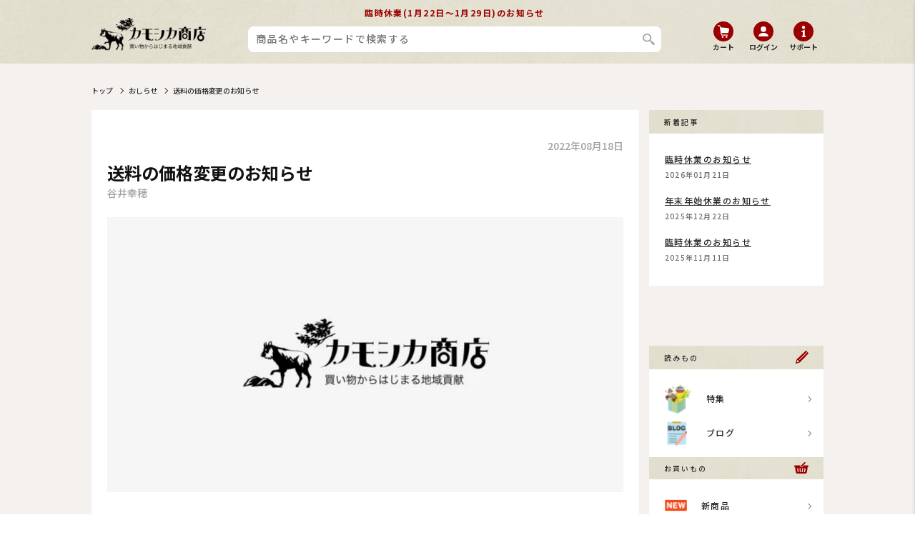

--- FILE ---
content_type: text/html; charset=utf-8
request_url: https://www.komono-omiyage.com/blogs/news/%E9%80%81%E6%96%99%E3%81%AE%E4%BE%A1%E6%A0%BC%E5%A4%89%E6%9B%B4%E3%81%AE%E3%81%8A%E7%9F%A5%E3%82%89%E3%81%9B
body_size: 27640
content:
<!doctype html>
<html class="no-js" lang="ja">
  <head>
    <meta charset="utf-8">
    <meta http-equiv="X-UA-Compatible" content="IE=edge">
    <meta name="viewport" content="width=device-width,initial-scale=1.0,minimum-scale=1.0,maximum-scale=1.0,user-scalable=no">
    <meta name="theme-color" content="">
    <link rel="canonical" href="https://www.komono-omiyage.com/blogs/news/%e9%80%81%e6%96%99%e3%81%ae%e4%be%a1%e6%a0%bc%e5%a4%89%e6%9b%b4%e3%81%ae%e3%81%8a%e7%9f%a5%e3%82%89%e3%81%9b">
    <link rel="preconnect" href="https://cdn.shopify.com" crossorigin><link rel="icon" type="image/png" href="//www.komono-omiyage.com/cdn/shop/files/favicon-base.png?crop=center&height=32&v=1657176605&width=32"><link rel="preconnect" href="https://fonts.shopifycdn.com" crossorigin><title>
      送料の価格変更のお知らせ
 ｜ カモシカ商店</title>

    
      <meta name="description" content="いつもカモシカ商店をご利用いただき誠にありがとうございます。 カモシカ商店開業当時から８年間送料の価格据え置いておりましたが、近年の人件費をはじめ様々な価格の上昇により送料を値上げさせて頂くこととなりました。   宅急便　780円→850円（税込） ネコポス　300円→350円（税込）">
    

    

<meta property="og:site_name" content="カモシカ商店">
<meta property="og:url" content="https://www.komono-omiyage.com/blogs/news/%e9%80%81%e6%96%99%e3%81%ae%e4%be%a1%e6%a0%bc%e5%a4%89%e6%9b%b4%e3%81%ae%e3%81%8a%e7%9f%a5%e3%82%89%e3%81%9b">
<meta property="og:title" content="送料の価格変更のお知らせ">
<meta property="og:type" content="article">
<meta property="og:description" content="いつもカモシカ商店をご利用いただき誠にありがとうございます。 カモシカ商店開業当時から８年間送料の価格据え置いておりましたが、近年の人件費をはじめ様々な価格の上昇により送料を値上げさせて頂くこととなりました。   宅急便　780円→850円（税込） ネコポス　300円→350円（税込）"><meta property="og:image" content="http://www.komono-omiyage.com/cdn/shop/files/ogp.png?v=1657189423">
  <meta property="og:image:secure_url" content="https://www.komono-omiyage.com/cdn/shop/files/ogp.png?v=1657189423">
  <meta property="og:image:width" content="1200">
  <meta property="og:image:height" content="630"><meta name="twitter:card" content="summary_large_image">
<meta name="twitter:title" content="送料の価格変更のお知らせ">
<meta name="twitter:description" content="いつもカモシカ商店をご利用いただき誠にありがとうございます。 カモシカ商店開業当時から８年間送料の価格据え置いておりましたが、近年の人件費をはじめ様々な価格の上昇により送料を値上げさせて頂くこととなりました。   宅急便　780円→850円（税込） ネコポス　300円→350円（税込）">


    <script src="//www.komono-omiyage.com/cdn/shop/t/31/assets/global.js?v=24850326154503943211696900637" defer="defer"></script>
    <script src="https://ajax.googleapis.com/ajax/libs/jquery/3.1.1/jquery.min.js" type="text/javascript"></script>
    <script src="https://unpkg.com/imagesloaded@4/imagesloaded.pkgd.min.js" type="text/javascript"></script>
    <script src="https://unpkg.com/swiper@8/swiper-bundle.min.js"></script>
    <script src="https://cdnjs.cloudflare.com/ajax/libs/gsap/3.4.2/gsap.min.js"></script>
    <script src="https://cdnjs.cloudflare.com/ajax/libs/gsap/3.4.2/ScrollTrigger.min.js"></script>
    <script src="https://yubinbango.github.io/yubinbango/yubinbango.js" charset="UTF-8"></script>
    <script defer src="//www.komono-omiyage.com/cdn/shop/t/31/assets/script.js?v=64592267328490091811696901509" type="text/javascript"></script>

    <script>window.performance && window.performance.mark && window.performance.mark('shopify.content_for_header.start');</script><meta name="facebook-domain-verification" content="0jcgymylid61d7x6j42a8h99e02mpq">
<meta name="google-site-verification" content="ZCEqgqJyAMOZALAAE9S3iL6iXTkLejiB0sDtpWnNKu8">
<meta name="google-site-verification" content="qrnqwhBF4cAdBCr-B1OVx-kDbFir9sEDG59vK-rSV3w">
<meta name="google-site-verification" content="S2BSGyex6wLsKs-XzkfPhCHrFfCA2imUySKdZckSxc4">
<meta id="shopify-digital-wallet" name="shopify-digital-wallet" content="/57097683134/digital_wallets/dialog">
<meta name="shopify-checkout-api-token" content="a597d7e8d898f08a0d9152af6c07d26f">
<link rel="alternate" type="application/atom+xml" title="Feed" href="/blogs/news.atom" />
<script async="async" src="/checkouts/internal/preloads.js?locale=ja-JP"></script>
<script id="apple-pay-shop-capabilities" type="application/json">{"shopId":57097683134,"countryCode":"JP","currencyCode":"JPY","merchantCapabilities":["supports3DS"],"merchantId":"gid:\/\/shopify\/Shop\/57097683134","merchantName":"カモシカ商店","requiredBillingContactFields":["postalAddress","email","phone"],"requiredShippingContactFields":["postalAddress","email","phone"],"shippingType":"shipping","supportedNetworks":["visa","masterCard","amex","jcb","discover"],"total":{"type":"pending","label":"カモシカ商店","amount":"1.00"},"shopifyPaymentsEnabled":true,"supportsSubscriptions":true}</script>
<script id="shopify-features" type="application/json">{"accessToken":"a597d7e8d898f08a0d9152af6c07d26f","betas":["rich-media-storefront-analytics"],"domain":"www.komono-omiyage.com","predictiveSearch":false,"shopId":57097683134,"locale":"ja"}</script>
<script>var Shopify = Shopify || {};
Shopify.shop = "kamoshou.myshopify.com";
Shopify.locale = "ja";
Shopify.currency = {"active":"JPY","rate":"1.0"};
Shopify.country = "JP";
Shopify.theme = {"name":"【開発用】ブログのバグ修正中","id":133138579646,"schema_name":"Kamoshou","schema_version":"1.0.0","theme_store_id":887,"role":"main"};
Shopify.theme.handle = "null";
Shopify.theme.style = {"id":null,"handle":null};
Shopify.cdnHost = "www.komono-omiyage.com/cdn";
Shopify.routes = Shopify.routes || {};
Shopify.routes.root = "/";</script>
<script type="module">!function(o){(o.Shopify=o.Shopify||{}).modules=!0}(window);</script>
<script>!function(o){function n(){var o=[];function n(){o.push(Array.prototype.slice.apply(arguments))}return n.q=o,n}var t=o.Shopify=o.Shopify||{};t.loadFeatures=n(),t.autoloadFeatures=n()}(window);</script>
<script id="shop-js-analytics" type="application/json">{"pageType":"article"}</script>
<script defer="defer" async type="module" src="//www.komono-omiyage.com/cdn/shopifycloud/shop-js/modules/v2/client.init-shop-cart-sync_0MstufBG.ja.esm.js"></script>
<script defer="defer" async type="module" src="//www.komono-omiyage.com/cdn/shopifycloud/shop-js/modules/v2/chunk.common_jll-23Z1.esm.js"></script>
<script defer="defer" async type="module" src="//www.komono-omiyage.com/cdn/shopifycloud/shop-js/modules/v2/chunk.modal_HXih6-AF.esm.js"></script>
<script type="module">
  await import("//www.komono-omiyage.com/cdn/shopifycloud/shop-js/modules/v2/client.init-shop-cart-sync_0MstufBG.ja.esm.js");
await import("//www.komono-omiyage.com/cdn/shopifycloud/shop-js/modules/v2/chunk.common_jll-23Z1.esm.js");
await import("//www.komono-omiyage.com/cdn/shopifycloud/shop-js/modules/v2/chunk.modal_HXih6-AF.esm.js");

  window.Shopify.SignInWithShop?.initShopCartSync?.({"fedCMEnabled":true,"windoidEnabled":true});

</script>
<script>(function() {
  var isLoaded = false;
  function asyncLoad() {
    if (isLoaded) return;
    isLoaded = true;
    var urls = ["\/\/swymv3free-01.azureedge.net\/code\/swym-shopify.js?shop=kamoshou.myshopify.com"];
    for (var i = 0; i < urls.length; i++) {
      var s = document.createElement('script');
      s.type = 'text/javascript';
      s.async = true;
      s.src = urls[i];
      var x = document.getElementsByTagName('script')[0];
      x.parentNode.insertBefore(s, x);
    }
  };
  if(window.attachEvent) {
    window.attachEvent('onload', asyncLoad);
  } else {
    window.addEventListener('load', asyncLoad, false);
  }
})();</script>
<script id="__st">var __st={"a":57097683134,"offset":32400,"reqid":"274dcfb0-bb48-4823-b198-eee4dff369b8-1769085108","pageurl":"www.komono-omiyage.com\/blogs\/news\/%E9%80%81%E6%96%99%E3%81%AE%E4%BE%A1%E6%A0%BC%E5%A4%89%E6%9B%B4%E3%81%AE%E3%81%8A%E7%9F%A5%E3%82%89%E3%81%9B","s":"articles-558732542142","u":"2bc59daedc0f","p":"article","rtyp":"article","rid":558732542142};</script>
<script>window.ShopifyPaypalV4VisibilityTracking = true;</script>
<script id="captcha-bootstrap">!function(){'use strict';const t='contact',e='account',n='new_comment',o=[[t,t],['blogs',n],['comments',n],[t,'customer']],c=[[e,'customer_login'],[e,'guest_login'],[e,'recover_customer_password'],[e,'create_customer']],r=t=>t.map((([t,e])=>`form[action*='/${t}']:not([data-nocaptcha='true']) input[name='form_type'][value='${e}']`)).join(','),a=t=>()=>t?[...document.querySelectorAll(t)].map((t=>t.form)):[];function s(){const t=[...o],e=r(t);return a(e)}const i='password',u='form_key',d=['recaptcha-v3-token','g-recaptcha-response','h-captcha-response',i],f=()=>{try{return window.sessionStorage}catch{return}},m='__shopify_v',_=t=>t.elements[u];function p(t,e,n=!1){try{const o=window.sessionStorage,c=JSON.parse(o.getItem(e)),{data:r}=function(t){const{data:e,action:n}=t;return t[m]||n?{data:e,action:n}:{data:t,action:n}}(c);for(const[e,n]of Object.entries(r))t.elements[e]&&(t.elements[e].value=n);n&&o.removeItem(e)}catch(o){console.error('form repopulation failed',{error:o})}}const l='form_type',E='cptcha';function T(t){t.dataset[E]=!0}const w=window,h=w.document,L='Shopify',v='ce_forms',y='captcha';let A=!1;((t,e)=>{const n=(g='f06e6c50-85a8-45c8-87d0-21a2b65856fe',I='https://cdn.shopify.com/shopifycloud/storefront-forms-hcaptcha/ce_storefront_forms_captcha_hcaptcha.v1.5.2.iife.js',D={infoText:'hCaptchaによる保護',privacyText:'プライバシー',termsText:'利用規約'},(t,e,n)=>{const o=w[L][v],c=o.bindForm;if(c)return c(t,g,e,D).then(n);var r;o.q.push([[t,g,e,D],n]),r=I,A||(h.body.append(Object.assign(h.createElement('script'),{id:'captcha-provider',async:!0,src:r})),A=!0)});var g,I,D;w[L]=w[L]||{},w[L][v]=w[L][v]||{},w[L][v].q=[],w[L][y]=w[L][y]||{},w[L][y].protect=function(t,e){n(t,void 0,e),T(t)},Object.freeze(w[L][y]),function(t,e,n,w,h,L){const[v,y,A,g]=function(t,e,n){const i=e?o:[],u=t?c:[],d=[...i,...u],f=r(d),m=r(i),_=r(d.filter((([t,e])=>n.includes(e))));return[a(f),a(m),a(_),s()]}(w,h,L),I=t=>{const e=t.target;return e instanceof HTMLFormElement?e:e&&e.form},D=t=>v().includes(t);t.addEventListener('submit',(t=>{const e=I(t);if(!e)return;const n=D(e)&&!e.dataset.hcaptchaBound&&!e.dataset.recaptchaBound,o=_(e),c=g().includes(e)&&(!o||!o.value);(n||c)&&t.preventDefault(),c&&!n&&(function(t){try{if(!f())return;!function(t){const e=f();if(!e)return;const n=_(t);if(!n)return;const o=n.value;o&&e.removeItem(o)}(t);const e=Array.from(Array(32),(()=>Math.random().toString(36)[2])).join('');!function(t,e){_(t)||t.append(Object.assign(document.createElement('input'),{type:'hidden',name:u})),t.elements[u].value=e}(t,e),function(t,e){const n=f();if(!n)return;const o=[...t.querySelectorAll(`input[type='${i}']`)].map((({name:t})=>t)),c=[...d,...o],r={};for(const[a,s]of new FormData(t).entries())c.includes(a)||(r[a]=s);n.setItem(e,JSON.stringify({[m]:1,action:t.action,data:r}))}(t,e)}catch(e){console.error('failed to persist form',e)}}(e),e.submit())}));const S=(t,e)=>{t&&!t.dataset[E]&&(n(t,e.some((e=>e===t))),T(t))};for(const o of['focusin','change'])t.addEventListener(o,(t=>{const e=I(t);D(e)&&S(e,y())}));const B=e.get('form_key'),M=e.get(l),P=B&&M;t.addEventListener('DOMContentLoaded',(()=>{const t=y();if(P)for(const e of t)e.elements[l].value===M&&p(e,B);[...new Set([...A(),...v().filter((t=>'true'===t.dataset.shopifyCaptcha))])].forEach((e=>S(e,t)))}))}(h,new URLSearchParams(w.location.search),n,t,e,['guest_login'])})(!1,!0)}();</script>
<script integrity="sha256-4kQ18oKyAcykRKYeNunJcIwy7WH5gtpwJnB7kiuLZ1E=" data-source-attribution="shopify.loadfeatures" defer="defer" src="//www.komono-omiyage.com/cdn/shopifycloud/storefront/assets/storefront/load_feature-a0a9edcb.js" crossorigin="anonymous"></script>
<script data-source-attribution="shopify.dynamic_checkout.dynamic.init">var Shopify=Shopify||{};Shopify.PaymentButton=Shopify.PaymentButton||{isStorefrontPortableWallets:!0,init:function(){window.Shopify.PaymentButton.init=function(){};var t=document.createElement("script");t.src="https://www.komono-omiyage.com/cdn/shopifycloud/portable-wallets/latest/portable-wallets.ja.js",t.type="module",document.head.appendChild(t)}};
</script>
<script data-source-attribution="shopify.dynamic_checkout.buyer_consent">
  function portableWalletsHideBuyerConsent(e){var t=document.getElementById("shopify-buyer-consent"),n=document.getElementById("shopify-subscription-policy-button");t&&n&&(t.classList.add("hidden"),t.setAttribute("aria-hidden","true"),n.removeEventListener("click",e))}function portableWalletsShowBuyerConsent(e){var t=document.getElementById("shopify-buyer-consent"),n=document.getElementById("shopify-subscription-policy-button");t&&n&&(t.classList.remove("hidden"),t.removeAttribute("aria-hidden"),n.addEventListener("click",e))}window.Shopify?.PaymentButton&&(window.Shopify.PaymentButton.hideBuyerConsent=portableWalletsHideBuyerConsent,window.Shopify.PaymentButton.showBuyerConsent=portableWalletsShowBuyerConsent);
</script>
<script data-source-attribution="shopify.dynamic_checkout.cart.bootstrap">document.addEventListener("DOMContentLoaded",(function(){function t(){return document.querySelector("shopify-accelerated-checkout-cart, shopify-accelerated-checkout")}if(t())Shopify.PaymentButton.init();else{new MutationObserver((function(e,n){t()&&(Shopify.PaymentButton.init(),n.disconnect())})).observe(document.body,{childList:!0,subtree:!0})}}));
</script>
<link id="shopify-accelerated-checkout-styles" rel="stylesheet" media="screen" href="https://www.komono-omiyage.com/cdn/shopifycloud/portable-wallets/latest/accelerated-checkout-backwards-compat.css" crossorigin="anonymous">
<style id="shopify-accelerated-checkout-cart">
        #shopify-buyer-consent {
  margin-top: 1em;
  display: inline-block;
  width: 100%;
}

#shopify-buyer-consent.hidden {
  display: none;
}

#shopify-subscription-policy-button {
  background: none;
  border: none;
  padding: 0;
  text-decoration: underline;
  font-size: inherit;
  cursor: pointer;
}

#shopify-subscription-policy-button::before {
  box-shadow: none;
}

      </style>

<script>window.performance && window.performance.mark && window.performance.mark('shopify.content_for_header.end');</script>


    <style data-shopify>
      :root {
        --font-body-family: Assistant, sans-serif;
        --font-body-style: normal;
        --font-body-weight: 400;
        --font-body-weight-bold: 700;

        --font-heading-family: Assistant, sans-serif;
        --font-heading-style: normal;
        --font-heading-weight: 400;

        --font-body-scale: 1.0;
        --font-heading-scale: 1.0;

        --color-base-text: 18, 18, 18;
        --color-shadow: 18, 18, 18;
        --color-base-background-1: 255, 255, 255;
        --color-base-background-2: 243, 243, 243;
        --color-base-solid-button-labels: 255, 255, 255;
        --color-base-outline-button-labels: 18, 18, 18;
        --color-base-accent-1: 18, 18, 18;
        --color-base-accent-2: 51, 79, 180;
        --payment-terms-background-color: #FFFFFF;

        --gradient-base-background-1: #FFFFFF;
        --gradient-base-background-2: #F3F3F3;
        --gradient-base-accent-1: #121212;
        --gradient-base-accent-2: #334FB4;

        --media-padding: px;
        --media-border-opacity: 0.05;
        --media-border-width: 1px;
        --media-radius: 0px;
        --media-shadow-opacity: 0.0;
        --media-shadow-horizontal-offset: 0px;
        --media-shadow-vertical-offset: 0px;
        --media-shadow-blur-radius: 0px;

        --page-width: 120rem;
        --page-width-margin: 0rem;

        --card-image-padding: 0.0rem;
        --card-corner-radius: 0.0rem;
        --card-text-alignment: left;
        --card-border-width: 0.0rem;
        --card-border-opacity: 0.0;
        --card-shadow-opacity: 0.1;
        --card-shadow-horizontal-offset: 0.0rem;
        --card-shadow-vertical-offset: 0.0rem;
        --card-shadow-blur-radius: 0.0rem;

        --badge-corner-radius: 4.0rem;

        --popup-border-width: 1px;
        --popup-border-opacity: 0.1;
        --popup-corner-radius: 0px;
        --popup-shadow-opacity: 0.0;
        --popup-shadow-horizontal-offset: 0px;
        --popup-shadow-vertical-offset: 0px;
        --popup-shadow-blur-radius: 0px;

        --drawer-border-width: 1px;
        --drawer-border-opacity: 0.1;
        --drawer-shadow-opacity: 0.0;
        --drawer-shadow-horizontal-offset: 0px;
        --drawer-shadow-vertical-offset: 0px;
        --drawer-shadow-blur-radius: 0px;

        --spacing-sections-desktop: 0px;
        --spacing-sections-mobile: 0px;

        --grid-desktop-vertical-spacing: 8px;
        --grid-desktop-horizontal-spacing: 8px;
        --grid-mobile-vertical-spacing: 4px;
        --grid-mobile-horizontal-spacing: 4px;

        --text-boxes-border-opacity: 0.0;
        --text-boxes-border-width: 0px;
        --text-boxes-radius: 0px;
        --text-boxes-shadow-opacity: 0.0;
        --text-boxes-shadow-horizontal-offset: 0px;
        --text-boxes-shadow-vertical-offset: 0px;
        --text-boxes-shadow-blur-radius: 0px;

        --buttons-radius: 0px;
        --buttons-radius-outset: 0px;
        --buttons-border-width: 1px;
        --buttons-border-opacity: 1.0;
        --buttons-shadow-opacity: 0.0;
        --buttons-shadow-horizontal-offset: 0px;
        --buttons-shadow-vertical-offset: 0px;
        --buttons-shadow-blur-radius: 0px;
        --buttons-border-offset: 0px;

        --inputs-radius: 0px;
        --inputs-border-width: 1px;
        --inputs-border-opacity: 0.55;
        --inputs-shadow-opacity: 0.0;
        --inputs-shadow-horizontal-offset: 0px;
        --inputs-margin-offset: 0px;
        --inputs-shadow-vertical-offset: 0px;
        --inputs-shadow-blur-radius: 0px;
        --inputs-radius-outset: 0px;

        --variant-pills-radius: 40px;
        --variant-pills-border-width: 1px;
        --variant-pills-border-opacity: 0.55;
        --variant-pills-shadow-opacity: 0.0;
        --variant-pills-shadow-horizontal-offset: 0px;
        --variant-pills-shadow-vertical-offset: 0px;
        --variant-pills-shadow-blur-radius: 0px;
      }

      *,
      *::before,
      *::after {
        box-sizing: inherit;
      }

      html {
        box-sizing: border-box;
        font-size: calc(var(--font-body-scale) * 62.5%);
        height: 100%;
      }

      body {
        display: grid;
        grid-template-rows: auto auto 1fr auto;
        grid-template-columns: 100%;
        min-height: 100%;
        margin: 0;
        font-size: 1.5rem;
        letter-spacing: 0.06rem;
        line-height: calc(1 + 0.8 / var(--font-body-scale));
        font-family: var(--font-body-family);
        font-style: var(--font-body-style);
        font-weight: var(--font-body-weight);
      }

      @media screen and (min-width: 750px) {
        body {
          font-size: 1.6rem;
        }
      }
    </style>

    <link href="//www.komono-omiyage.com/cdn/shop/t/31/assets/base.css?v=152284549697749350931696900569" rel="stylesheet" type="text/css" media="all" />
<link rel="preload" as="font" href="//www.komono-omiyage.com/cdn/fonts/assistant/assistant_n4.9120912a469cad1cc292572851508ca49d12e768.woff2" type="font/woff2" crossorigin><link rel="preload" as="font" href="//www.komono-omiyage.com/cdn/fonts/assistant/assistant_n4.9120912a469cad1cc292572851508ca49d12e768.woff2" type="font/woff2" crossorigin><link rel="stylesheet" href="//www.komono-omiyage.com/cdn/shop/t/31/assets/component-predictive-search.css?v=165644661289088488651696900617" media="print" onload="this.media='all'">
    <link rel="preconnect" href="https://fonts.googleapis.com">
    <link rel="preconnect" href="https://fonts.gstatic.com" crossorigin>
    <link href="https://fonts.googleapis.com/css2?family=Noto+Sans+JP:wght@500;700&display=swap" rel="stylesheet">
    <link rel="stylesheet" href="https://unpkg.com/swiper@8/swiper-bundle.min.css"/>
    <link href="//www.komono-omiyage.com/cdn/shop/t/31/assets/style.css?v=36314463209384439551696901510" rel="stylesheet">

    <script>document.documentElement.className = document.documentElement.className.replace('no-js', 'js');
    if (Shopify.designMode) {
      document.documentElement.classList.add('shopify-design-mode');
    }
    </script>
  
   <script defer>

    /**
     * IMPORTANT!
     * Do not edit this file. Any changes made could be overwritten by Multiship at
     * any time. If you need assistance, please reach out to us at support@gist-apps.com.
     *
     * The below code is critical to the functionality of Multiship's multiple shipping
     * address and bundle features. It also greatly improves the load time of the
     * application.
     */

    if (typeof(GIST) == 'undefined') {
      window.GIST = GIST = {};
    }
    if (typeof(GIST.f) == 'undefined') {
      GIST.f = {};
    }

    

    


  </script>

  


  


      	 
<!-- BEGIN app block: shopify://apps//blocks/star_rating/910a1be4-9d9f-4a91-9a6d-25d87b6f52da --><script>
    var script = document.createElement('script');
    //script.src = 'https://d1rptoks75ofg9.cloudfront.net/kamoshou.myshopify.com.js'; //ST
    script.src = 'https://d1qnl12h46g6qu.cloudfront.net/kamoshou.myshopify.com.js';
    script.async = true;
    document.head.appendChild(script);
</script>

<script>
  document.addEventListener("DOMContentLoaded", function() {
    if(document.getElementById('checkout')){
      document.getElementById('checkout').addEventListener('click',function(e){ 
        let fileds = document.getElementsByClassName('_NGC_CFA_note_field');
        let goNextPage = true;
        for (let a = 0; a < fileds.length; a++) {
          const item = fileds[a];
          if (document.getElementById('checknull_'+item.id)) {
            let filedsTag = item.tagName;
            let filedsType = item.type;
            let filedsValue = item.value;
            let filedsName = item.name;
            let isNullOrNot = document.getElementById('checknull_'+item.id).value;
            let errMessage = document.getElementById('errMessage_'+item.id).value;
            if ((filedsTag == "INPUT" && filedsType == "text") || filedsTag == "TEXTAREA" || filedsTag == "SELECT") {
              if((filedsValue == '' || filedsValue == '選択なし') && isNullOrNot == 'must' && errMessage !=''){
                e.preventDefault();
                document.getElementById('displayerrMessage_'+item.id).innerHTML= errMessage;
                goNextPage = false;
              } else if(isNullOrNot != 'must' && filedsValue == ''){
                  if(document.getElementById(item.id)){
                    document.getElementById(item.id).value = ' ';
                  }            
              } else{
                document.getElementById('displayerrMessage_'+item.id).innerHTML='';
              }
            }
            if ((filedsTag == "INPUT" && filedsType == "radio") || (filedsTag == "INPUT" && filedsType == "checkbox")) {
              let els = Array.from(document.getElementsByName(filedsName));
              let rs = els.filter(el => el.checked == true);
              if(isNullOrNot == 'must' && errMessage !='' && rs.length == 0){
                e.preventDefault();      
                document.getElementById('displayerrMessage_'+item.id).innerHTML= errMessage;
                goNextPage = false;
              }else{
                document.getElementById('displayerrMessage_'+item.id).innerHTML='';
              }
            }
          }
        }
        if(checkDateAviliableBeforeClickingCheckOut(e) && goNextPage){
          addUpdateNGCCartAttributesToCheckOut().then(() => {
            window.location.href = '/checkout'; 
          });
        }
      })
    }
  });
</script>



<!-- END app block --><link href="https://monorail-edge.shopifysvc.com" rel="dns-prefetch">
<script>(function(){if ("sendBeacon" in navigator && "performance" in window) {try {var session_token_from_headers = performance.getEntriesByType('navigation')[0].serverTiming.find(x => x.name == '_s').description;} catch {var session_token_from_headers = undefined;}var session_cookie_matches = document.cookie.match(/_shopify_s=([^;]*)/);var session_token_from_cookie = session_cookie_matches && session_cookie_matches.length === 2 ? session_cookie_matches[1] : "";var session_token = session_token_from_headers || session_token_from_cookie || "";function handle_abandonment_event(e) {var entries = performance.getEntries().filter(function(entry) {return /monorail-edge.shopifysvc.com/.test(entry.name);});if (!window.abandonment_tracked && entries.length === 0) {window.abandonment_tracked = true;var currentMs = Date.now();var navigation_start = performance.timing.navigationStart;var payload = {shop_id: 57097683134,url: window.location.href,navigation_start,duration: currentMs - navigation_start,session_token,page_type: "article"};window.navigator.sendBeacon("https://monorail-edge.shopifysvc.com/v1/produce", JSON.stringify({schema_id: "online_store_buyer_site_abandonment/1.1",payload: payload,metadata: {event_created_at_ms: currentMs,event_sent_at_ms: currentMs}}));}}window.addEventListener('pagehide', handle_abandonment_event);}}());</script>
<script id="web-pixels-manager-setup">(function e(e,d,r,n,o){if(void 0===o&&(o={}),!Boolean(null===(a=null===(i=window.Shopify)||void 0===i?void 0:i.analytics)||void 0===a?void 0:a.replayQueue)){var i,a;window.Shopify=window.Shopify||{};var t=window.Shopify;t.analytics=t.analytics||{};var s=t.analytics;s.replayQueue=[],s.publish=function(e,d,r){return s.replayQueue.push([e,d,r]),!0};try{self.performance.mark("wpm:start")}catch(e){}var l=function(){var e={modern:/Edge?\/(1{2}[4-9]|1[2-9]\d|[2-9]\d{2}|\d{4,})\.\d+(\.\d+|)|Firefox\/(1{2}[4-9]|1[2-9]\d|[2-9]\d{2}|\d{4,})\.\d+(\.\d+|)|Chrom(ium|e)\/(9{2}|\d{3,})\.\d+(\.\d+|)|(Maci|X1{2}).+ Version\/(15\.\d+|(1[6-9]|[2-9]\d|\d{3,})\.\d+)([,.]\d+|)( \(\w+\)|)( Mobile\/\w+|) Safari\/|Chrome.+OPR\/(9{2}|\d{3,})\.\d+\.\d+|(CPU[ +]OS|iPhone[ +]OS|CPU[ +]iPhone|CPU IPhone OS|CPU iPad OS)[ +]+(15[._]\d+|(1[6-9]|[2-9]\d|\d{3,})[._]\d+)([._]\d+|)|Android:?[ /-](13[3-9]|1[4-9]\d|[2-9]\d{2}|\d{4,})(\.\d+|)(\.\d+|)|Android.+Firefox\/(13[5-9]|1[4-9]\d|[2-9]\d{2}|\d{4,})\.\d+(\.\d+|)|Android.+Chrom(ium|e)\/(13[3-9]|1[4-9]\d|[2-9]\d{2}|\d{4,})\.\d+(\.\d+|)|SamsungBrowser\/([2-9]\d|\d{3,})\.\d+/,legacy:/Edge?\/(1[6-9]|[2-9]\d|\d{3,})\.\d+(\.\d+|)|Firefox\/(5[4-9]|[6-9]\d|\d{3,})\.\d+(\.\d+|)|Chrom(ium|e)\/(5[1-9]|[6-9]\d|\d{3,})\.\d+(\.\d+|)([\d.]+$|.*Safari\/(?![\d.]+ Edge\/[\d.]+$))|(Maci|X1{2}).+ Version\/(10\.\d+|(1[1-9]|[2-9]\d|\d{3,})\.\d+)([,.]\d+|)( \(\w+\)|)( Mobile\/\w+|) Safari\/|Chrome.+OPR\/(3[89]|[4-9]\d|\d{3,})\.\d+\.\d+|(CPU[ +]OS|iPhone[ +]OS|CPU[ +]iPhone|CPU IPhone OS|CPU iPad OS)[ +]+(10[._]\d+|(1[1-9]|[2-9]\d|\d{3,})[._]\d+)([._]\d+|)|Android:?[ /-](13[3-9]|1[4-9]\d|[2-9]\d{2}|\d{4,})(\.\d+|)(\.\d+|)|Mobile Safari.+OPR\/([89]\d|\d{3,})\.\d+\.\d+|Android.+Firefox\/(13[5-9]|1[4-9]\d|[2-9]\d{2}|\d{4,})\.\d+(\.\d+|)|Android.+Chrom(ium|e)\/(13[3-9]|1[4-9]\d|[2-9]\d{2}|\d{4,})\.\d+(\.\d+|)|Android.+(UC? ?Browser|UCWEB|U3)[ /]?(15\.([5-9]|\d{2,})|(1[6-9]|[2-9]\d|\d{3,})\.\d+)\.\d+|SamsungBrowser\/(5\.\d+|([6-9]|\d{2,})\.\d+)|Android.+MQ{2}Browser\/(14(\.(9|\d{2,})|)|(1[5-9]|[2-9]\d|\d{3,})(\.\d+|))(\.\d+|)|K[Aa][Ii]OS\/(3\.\d+|([4-9]|\d{2,})\.\d+)(\.\d+|)/},d=e.modern,r=e.legacy,n=navigator.userAgent;return n.match(d)?"modern":n.match(r)?"legacy":"unknown"}(),u="modern"===l?"modern":"legacy",c=(null!=n?n:{modern:"",legacy:""})[u],f=function(e){return[e.baseUrl,"/wpm","/b",e.hashVersion,"modern"===e.buildTarget?"m":"l",".js"].join("")}({baseUrl:d,hashVersion:r,buildTarget:u}),m=function(e){var d=e.version,r=e.bundleTarget,n=e.surface,o=e.pageUrl,i=e.monorailEndpoint;return{emit:function(e){var a=e.status,t=e.errorMsg,s=(new Date).getTime(),l=JSON.stringify({metadata:{event_sent_at_ms:s},events:[{schema_id:"web_pixels_manager_load/3.1",payload:{version:d,bundle_target:r,page_url:o,status:a,surface:n,error_msg:t},metadata:{event_created_at_ms:s}}]});if(!i)return console&&console.warn&&console.warn("[Web Pixels Manager] No Monorail endpoint provided, skipping logging."),!1;try{return self.navigator.sendBeacon.bind(self.navigator)(i,l)}catch(e){}var u=new XMLHttpRequest;try{return u.open("POST",i,!0),u.setRequestHeader("Content-Type","text/plain"),u.send(l),!0}catch(e){return console&&console.warn&&console.warn("[Web Pixels Manager] Got an unhandled error while logging to Monorail."),!1}}}}({version:r,bundleTarget:l,surface:e.surface,pageUrl:self.location.href,monorailEndpoint:e.monorailEndpoint});try{o.browserTarget=l,function(e){var d=e.src,r=e.async,n=void 0===r||r,o=e.onload,i=e.onerror,a=e.sri,t=e.scriptDataAttributes,s=void 0===t?{}:t,l=document.createElement("script"),u=document.querySelector("head"),c=document.querySelector("body");if(l.async=n,l.src=d,a&&(l.integrity=a,l.crossOrigin="anonymous"),s)for(var f in s)if(Object.prototype.hasOwnProperty.call(s,f))try{l.dataset[f]=s[f]}catch(e){}if(o&&l.addEventListener("load",o),i&&l.addEventListener("error",i),u)u.appendChild(l);else{if(!c)throw new Error("Did not find a head or body element to append the script");c.appendChild(l)}}({src:f,async:!0,onload:function(){if(!function(){var e,d;return Boolean(null===(d=null===(e=window.Shopify)||void 0===e?void 0:e.analytics)||void 0===d?void 0:d.initialized)}()){var d=window.webPixelsManager.init(e)||void 0;if(d){var r=window.Shopify.analytics;r.replayQueue.forEach((function(e){var r=e[0],n=e[1],o=e[2];d.publishCustomEvent(r,n,o)})),r.replayQueue=[],r.publish=d.publishCustomEvent,r.visitor=d.visitor,r.initialized=!0}}},onerror:function(){return m.emit({status:"failed",errorMsg:"".concat(f," has failed to load")})},sri:function(e){var d=/^sha384-[A-Za-z0-9+/=]+$/;return"string"==typeof e&&d.test(e)}(c)?c:"",scriptDataAttributes:o}),m.emit({status:"loading"})}catch(e){m.emit({status:"failed",errorMsg:(null==e?void 0:e.message)||"Unknown error"})}}})({shopId: 57097683134,storefrontBaseUrl: "https://www.komono-omiyage.com",extensionsBaseUrl: "https://extensions.shopifycdn.com/cdn/shopifycloud/web-pixels-manager",monorailEndpoint: "https://monorail-edge.shopifysvc.com/unstable/produce_batch",surface: "storefront-renderer",enabledBetaFlags: ["2dca8a86"],webPixelsConfigList: [{"id":"463175870","configuration":"{\"config\":\"{\\\"google_tag_ids\\\":[\\\"G-XLJST0WB77\\\",\\\"GT-TNGPLD8\\\"],\\\"target_country\\\":\\\"JP\\\",\\\"gtag_events\\\":[{\\\"type\\\":\\\"search\\\",\\\"action_label\\\":\\\"G-XLJST0WB77\\\"},{\\\"type\\\":\\\"begin_checkout\\\",\\\"action_label\\\":\\\"G-XLJST0WB77\\\"},{\\\"type\\\":\\\"view_item\\\",\\\"action_label\\\":[\\\"G-XLJST0WB77\\\",\\\"MC-SPP22BVLMY\\\"]},{\\\"type\\\":\\\"purchase\\\",\\\"action_label\\\":[\\\"G-XLJST0WB77\\\",\\\"MC-SPP22BVLMY\\\"]},{\\\"type\\\":\\\"page_view\\\",\\\"action_label\\\":[\\\"G-XLJST0WB77\\\",\\\"MC-SPP22BVLMY\\\"]},{\\\"type\\\":\\\"add_payment_info\\\",\\\"action_label\\\":\\\"G-XLJST0WB77\\\"},{\\\"type\\\":\\\"add_to_cart\\\",\\\"action_label\\\":\\\"G-XLJST0WB77\\\"}],\\\"enable_monitoring_mode\\\":false}\"}","eventPayloadVersion":"v1","runtimeContext":"OPEN","scriptVersion":"b2a88bafab3e21179ed38636efcd8a93","type":"APP","apiClientId":1780363,"privacyPurposes":[],"dataSharingAdjustments":{"protectedCustomerApprovalScopes":["read_customer_address","read_customer_email","read_customer_name","read_customer_personal_data","read_customer_phone"]}},{"id":"139854014","configuration":"{\"pixel_id\":\"419704733454115\",\"pixel_type\":\"facebook_pixel\",\"metaapp_system_user_token\":\"-\"}","eventPayloadVersion":"v1","runtimeContext":"OPEN","scriptVersion":"ca16bc87fe92b6042fbaa3acc2fbdaa6","type":"APP","apiClientId":2329312,"privacyPurposes":["ANALYTICS","MARKETING","SALE_OF_DATA"],"dataSharingAdjustments":{"protectedCustomerApprovalScopes":["read_customer_address","read_customer_email","read_customer_name","read_customer_personal_data","read_customer_phone"]}},{"id":"shopify-app-pixel","configuration":"{}","eventPayloadVersion":"v1","runtimeContext":"STRICT","scriptVersion":"0450","apiClientId":"shopify-pixel","type":"APP","privacyPurposes":["ANALYTICS","MARKETING"]},{"id":"shopify-custom-pixel","eventPayloadVersion":"v1","runtimeContext":"LAX","scriptVersion":"0450","apiClientId":"shopify-pixel","type":"CUSTOM","privacyPurposes":["ANALYTICS","MARKETING"]}],isMerchantRequest: false,initData: {"shop":{"name":"カモシカ商店","paymentSettings":{"currencyCode":"JPY"},"myshopifyDomain":"kamoshou.myshopify.com","countryCode":"JP","storefrontUrl":"https:\/\/www.komono-omiyage.com"},"customer":null,"cart":null,"checkout":null,"productVariants":[],"purchasingCompany":null},},"https://www.komono-omiyage.com/cdn","fcfee988w5aeb613cpc8e4bc33m6693e112",{"modern":"","legacy":""},{"shopId":"57097683134","storefrontBaseUrl":"https:\/\/www.komono-omiyage.com","extensionBaseUrl":"https:\/\/extensions.shopifycdn.com\/cdn\/shopifycloud\/web-pixels-manager","surface":"storefront-renderer","enabledBetaFlags":"[\"2dca8a86\"]","isMerchantRequest":"false","hashVersion":"fcfee988w5aeb613cpc8e4bc33m6693e112","publish":"custom","events":"[[\"page_viewed\",{}]]"});</script><script>
  window.ShopifyAnalytics = window.ShopifyAnalytics || {};
  window.ShopifyAnalytics.meta = window.ShopifyAnalytics.meta || {};
  window.ShopifyAnalytics.meta.currency = 'JPY';
  var meta = {"page":{"pageType":"article","resourceType":"article","resourceId":558732542142,"requestId":"274dcfb0-bb48-4823-b198-eee4dff369b8-1769085108"}};
  for (var attr in meta) {
    window.ShopifyAnalytics.meta[attr] = meta[attr];
  }
</script>
<script class="analytics">
  (function () {
    var customDocumentWrite = function(content) {
      var jquery = null;

      if (window.jQuery) {
        jquery = window.jQuery;
      } else if (window.Checkout && window.Checkout.$) {
        jquery = window.Checkout.$;
      }

      if (jquery) {
        jquery('body').append(content);
      }
    };

    var hasLoggedConversion = function(token) {
      if (token) {
        return document.cookie.indexOf('loggedConversion=' + token) !== -1;
      }
      return false;
    }

    var setCookieIfConversion = function(token) {
      if (token) {
        var twoMonthsFromNow = new Date(Date.now());
        twoMonthsFromNow.setMonth(twoMonthsFromNow.getMonth() + 2);

        document.cookie = 'loggedConversion=' + token + '; expires=' + twoMonthsFromNow;
      }
    }

    var trekkie = window.ShopifyAnalytics.lib = window.trekkie = window.trekkie || [];
    if (trekkie.integrations) {
      return;
    }
    trekkie.methods = [
      'identify',
      'page',
      'ready',
      'track',
      'trackForm',
      'trackLink'
    ];
    trekkie.factory = function(method) {
      return function() {
        var args = Array.prototype.slice.call(arguments);
        args.unshift(method);
        trekkie.push(args);
        return trekkie;
      };
    };
    for (var i = 0; i < trekkie.methods.length; i++) {
      var key = trekkie.methods[i];
      trekkie[key] = trekkie.factory(key);
    }
    trekkie.load = function(config) {
      trekkie.config = config || {};
      trekkie.config.initialDocumentCookie = document.cookie;
      var first = document.getElementsByTagName('script')[0];
      var script = document.createElement('script');
      script.type = 'text/javascript';
      script.onerror = function(e) {
        var scriptFallback = document.createElement('script');
        scriptFallback.type = 'text/javascript';
        scriptFallback.onerror = function(error) {
                var Monorail = {
      produce: function produce(monorailDomain, schemaId, payload) {
        var currentMs = new Date().getTime();
        var event = {
          schema_id: schemaId,
          payload: payload,
          metadata: {
            event_created_at_ms: currentMs,
            event_sent_at_ms: currentMs
          }
        };
        return Monorail.sendRequest("https://" + monorailDomain + "/v1/produce", JSON.stringify(event));
      },
      sendRequest: function sendRequest(endpointUrl, payload) {
        // Try the sendBeacon API
        if (window && window.navigator && typeof window.navigator.sendBeacon === 'function' && typeof window.Blob === 'function' && !Monorail.isIos12()) {
          var blobData = new window.Blob([payload], {
            type: 'text/plain'
          });

          if (window.navigator.sendBeacon(endpointUrl, blobData)) {
            return true;
          } // sendBeacon was not successful

        } // XHR beacon

        var xhr = new XMLHttpRequest();

        try {
          xhr.open('POST', endpointUrl);
          xhr.setRequestHeader('Content-Type', 'text/plain');
          xhr.send(payload);
        } catch (e) {
          console.log(e);
        }

        return false;
      },
      isIos12: function isIos12() {
        return window.navigator.userAgent.lastIndexOf('iPhone; CPU iPhone OS 12_') !== -1 || window.navigator.userAgent.lastIndexOf('iPad; CPU OS 12_') !== -1;
      }
    };
    Monorail.produce('monorail-edge.shopifysvc.com',
      'trekkie_storefront_load_errors/1.1',
      {shop_id: 57097683134,
      theme_id: 133138579646,
      app_name: "storefront",
      context_url: window.location.href,
      source_url: "//www.komono-omiyage.com/cdn/s/trekkie.storefront.1bbfab421998800ff09850b62e84b8915387986d.min.js"});

        };
        scriptFallback.async = true;
        scriptFallback.src = '//www.komono-omiyage.com/cdn/s/trekkie.storefront.1bbfab421998800ff09850b62e84b8915387986d.min.js';
        first.parentNode.insertBefore(scriptFallback, first);
      };
      script.async = true;
      script.src = '//www.komono-omiyage.com/cdn/s/trekkie.storefront.1bbfab421998800ff09850b62e84b8915387986d.min.js';
      first.parentNode.insertBefore(script, first);
    };
    trekkie.load(
      {"Trekkie":{"appName":"storefront","development":false,"defaultAttributes":{"shopId":57097683134,"isMerchantRequest":null,"themeId":133138579646,"themeCityHash":"5898063470241633698","contentLanguage":"ja","currency":"JPY","eventMetadataId":"c7f97e0e-add1-4c06-84a7-d526f39eef9a"},"isServerSideCookieWritingEnabled":true,"monorailRegion":"shop_domain","enabledBetaFlags":["65f19447"]},"Session Attribution":{},"S2S":{"facebookCapiEnabled":true,"source":"trekkie-storefront-renderer","apiClientId":580111}}
    );

    var loaded = false;
    trekkie.ready(function() {
      if (loaded) return;
      loaded = true;

      window.ShopifyAnalytics.lib = window.trekkie;

      var originalDocumentWrite = document.write;
      document.write = customDocumentWrite;
      try { window.ShopifyAnalytics.merchantGoogleAnalytics.call(this); } catch(error) {};
      document.write = originalDocumentWrite;

      window.ShopifyAnalytics.lib.page(null,{"pageType":"article","resourceType":"article","resourceId":558732542142,"requestId":"274dcfb0-bb48-4823-b198-eee4dff369b8-1769085108","shopifyEmitted":true});

      var match = window.location.pathname.match(/checkouts\/(.+)\/(thank_you|post_purchase)/)
      var token = match? match[1]: undefined;
      if (!hasLoggedConversion(token)) {
        setCookieIfConversion(token);
        
      }
    });


        var eventsListenerScript = document.createElement('script');
        eventsListenerScript.async = true;
        eventsListenerScript.src = "//www.komono-omiyage.com/cdn/shopifycloud/storefront/assets/shop_events_listener-3da45d37.js";
        document.getElementsByTagName('head')[0].appendChild(eventsListenerScript);

})();</script>
<script
  defer
  src="https://www.komono-omiyage.com/cdn/shopifycloud/perf-kit/shopify-perf-kit-3.0.4.min.js"
  data-application="storefront-renderer"
  data-shop-id="57097683134"
  data-render-region="gcp-us-central1"
  data-page-type="article"
  data-theme-instance-id="133138579646"
  data-theme-name="Kamoshou"
  data-theme-version="1.0.0"
  data-monorail-region="shop_domain"
  data-resource-timing-sampling-rate="10"
  data-shs="true"
  data-shs-beacon="true"
  data-shs-export-with-fetch="true"
  data-shs-logs-sample-rate="1"
  data-shs-beacon-endpoint="https://www.komono-omiyage.com/api/collect"
></script>
</head>

  <body id="top" class="gradient">
    <a class="skip-to-content-link button visually-hidden" href="#MainContent">
      コンテンツに進む
    </a>

    <div id="shopify-section-header" class="shopify-section section-header"><link rel="stylesheet" href="//www.komono-omiyage.com/cdn/shop/t/31/assets/component-cart-notification.css?v=119852831333870967341696900607" media="print" onload="this.media='all'">
<link rel="stylesheet" href="//www.komono-omiyage.com/cdn/shop/t/31/assets/component-cart-items.css?v=23917223812499722491696900607" media="print" onload="this.media='all'">
<link rel="stylesheet" href="//www.komono-omiyage.com/cdn/shop/t/31/assets/component-price.css?v=112673864592427438181696900617" media="print" onload="this.media='all'">

<noscript><link href="//www.komono-omiyage.com/cdn/shop/t/31/assets/component-cart-notification.css?v=119852831333870967341696900607" rel="stylesheet" type="text/css" media="all" /></noscript>
<noscript><link href="//www.komono-omiyage.com/cdn/shop/t/31/assets/component-cart-items.css?v=23917223812499722491696900607" rel="stylesheet" type="text/css" media="all" /></noscript>

<script src="//www.komono-omiyage.com/cdn/shop/t/31/assets/cart-notification.js?v=146771965050272264641696900603" defer="defer"></script>

<header class="c-header">

  <div class="c-header__inner">
    <a href="/" class="c-header__logo">
        
        <img src="//www.komono-omiyage.com/cdn/shop/files/logo_2x_2e7c571c-27e0-4571-a70f-ca7875f2e3bd.png?v=1657108501" width="160" height="48" alt="カモシカ商店 買い物からはじまる地域貢献">
    </a>

    <div class="c-header__search">
      <p class="c-header__search-text">
        <a href="https://www.komono-omiyage.com/blogs/news/%E8%87%A8%E6%99%82%E4%BC%91%E6%A5%AD%E3%81%AE%E3%81%8A%E7%9F%A5%E3%82%89%E3%81%9B-3"><b>臨時休業(1月22日〜1月29日)のお知らせ</b></a>
      </p>

      <form class="c-header__search-wrapper" action="/search" method="get" role="search">
          
          <div class="c-header__search-form">
              <input 
                class="c-header__search-form-input search__input field__input" 
                id="Search-In-Modal Search-In-Template" 
                type="search" 
                name="q" 
                value=""
                placeholder="商品名やキーワードで検索する" 
              >
              <input name="options[prefix]" type="hidden" value="last">
              <button class="c-header__search-form-button" aria-label="検索">
                  <svg height="16.949" viewBox="0 0 16.938 16.949" width="16.938" xmlns="http://www.w3.org/2000/svg">
                      <g fill="#a0a0a0" transform="translate(-.16 .001)">
                          <path d="m11.177 9.662a6.09 6.09 0 1 0 -1.355 1.355l.471.47 1.354-1.354zm-1.8-.45a4.421 4.421 0 1 1 0-6.252 4.421 4.421 0 0 1 -.004 6.253z"/>
                          <path d="m87.888 116.447a3.5 3.5 0 0 0 -.224 3.96.246.246 0 0 0 .419-.256 3.005 3.005 0 0 1 .191-3.4.245.245 0 1 0 -.387-.3z" transform="translate(-84.115 -112.502)"/>
                          <path d="m321.523 319.263-4.573-4.085-1.588 1.588 4.085 4.574c.415.537 1.163.458 1.835-.214s.778-1.447.241-1.863z" transform="translate(-304.767 -304.746)"/>
                      </g>
                  </svg>
              </button>
          </div>
      </form>
    </div>

    <div class="c-header__links">

      <div class="c-header__links-wrapper">
  <a href="/cart" class="c-header__links-items" id="cart-icon-bubble">
    <div class="c-header__links-items-icon">
        <svg height="17.109" viewBox="0 0 16.109 17.109" width="16.109" xmlns="http://www.w3.org/2000/svg">
            <g fill="#fff">
                <path d="m75.473 4.686a1.737 1.737 0 0 0 -1.263-.7l-10.41-.829-.189-1.072a2.309 2.309 0 0 0 -1.939-1.885l-.189-.027-1.126-.167a.574.574 0 0 0 -.168 1.136l1.315.195a1.16 1.16 0 0 1 .973.946l1.782 10.1a1.984 1.984 0 0 0 1.953 1.639h7.324a.574.574 0 1 0 0-1.148h-7.322a.836.836 0 0 1 -.823-.691l-.249-1.413h8.165a1.735 1.735 0 0 0 1.693-1.343l.764-3.327a1.735 1.735 0 0 0 -.291-1.414z" transform="translate(-59.699)"/><path d="m744.233 1749.406a1.234 1.234 0 1 0 1.235 1.235 1.235 1.235 0 0 0 -1.235-1.235z" transform="translate(-737.281 -1734.766)"/><path d="m1399.527 1749.406a1.234 1.234 0 1 0 1.235 1.235 1.235 1.235 0 0 0 -1.235-1.235z" transform="translate(-1387.09 -1734.766)"/>
            </g>
        </svg>
    </div>
    <span class="c-header__links-items-text">カート</span>

    <span class="visually-hidden">カート</span></a>
</div>








      <div class="c-header__links-wrapper">
        <a  href="/account/login" class="c-header__links-items">
          <div class="c-header__links-items-icon">
              <svg height="13.756" viewBox="0 0 13.762 13.756" width="13.762" xmlns="http://www.w3.org/2000/svg">
                  <g fill="#fff">
                      <path d="m118.58 7.7a3.8 3.8 0 1 0 -3.8-3.8 3.8 3.8 0 0 0 3.8 3.8z" transform="translate(-111.7 -.111)"/>
                      <path d="m13.54 329.958c-.8-2.472-3.756-3.819-6.659-3.819s-5.855 1.347-6.659 3.819a4.639 4.639 0 0 0 -.222 1.174h13.762a4.654 4.654 0 0 0 -.222-1.174z" transform="translate(0 -317.376)"/>
                  </g>
              </svg>
          </div>                    
          <span class="c-header__links-items-text">
            
            ログイン
            
          </span>
        </a>
        
        <ul class="c-header__icon-dropdown is-login">
          <li>
            <a href="/account/login">
              ログイン
            </a>
          </li>
          <li>
            <a href="/account/register">
              新規会員登録(無料)
            </a>
          </li>
        </ul>
        
      </div>

      <div class="c-header__links-wrapper">
        <div class="c-header__links-items">
          <div class="c-header__links-items-icon">
              <svg height="16.729" viewBox="0 0 6.457 16.729" width="6.457" xmlns="http://www.w3.org/2000/svg">
                  <g fill="#fff">
                      <path d="m186.538 4.742a2.371 2.371 0 1 0 -2.371-2.371 2.371 2.371 0 0 0 2.371 2.371z" transform="translate(-183.286)"/>
                      <path d="m163.348 187.618h-.322a.6.6 0 0 1 -.6-.6v-8.083a.313.313 0 0 0 -.459-.277l-4.074 2.264c-1.185.593-.617 1.3-.175 1.283s1.756-.148 1.756-.148v4.96a.6.6 0 0 1 -.6.6h-.633a.3.3 0 0 0 -.3.3v1.3a.3.3 0 0 0 .3.3h5.1a.3.3 0 0 0 .3-.3v-1.3a.3.3 0 0 0 -.293-.299z" transform="translate(-157.189 -172.788)"/>
                  </g>
              </svg>
          </div>
          <span class="c-header__links-items-text">サポート</span>
        </div>
        <ul class="c-header__icon-dropdown is-support">
          <li>
            <a href="/pages/guide">
              ご利用ガイド
            </a>
          </li>
          <li>
            <a href="/pages/contact">
              お問い合わせ
            </a>
          </li>
          <li>
            <a href="/policies/legal-notice">
              会社概要
            </a>
          </li>
        </ul>
      </div>
    </div>

    <button class="c-header__hamburger _is-active js-hamburger">
        <img src="//www.komono-omiyage.com/cdn/shop/t/31/assets/icon-hamburger-open.svg?v=127018311370197855401696900646" width="27" height="20" alt="">
        <span class="c-header__hamburger-text">メニュー</span>
    </button>

    <p class="c-header__text">
      <a href="https://www.komono-omiyage.com/blogs/news/%E8%87%A8%E6%99%82%E4%BC%91%E6%A5%AD%E3%81%AE%E3%81%8A%E7%9F%A5%E3%82%89%E3%81%9B-3"><b>臨時休業(1月22日〜1月29日)のお知らせ</b></a>
    </p>
  </div>

</header>

<div class="c-drawer _is-active">

  <div class="c-sp-menu">
      <div class="c-sp-menu__header">
          <div class="c-sp-menu__logo">
            <img src="//www.komono-omiyage.com/cdn/shop/files/logo_2x_2e7c571c-27e0-4571-a70f-ca7875f2e3bd.png?v=1657108501" width="62" height="46" alt="カモシカ商店 買い物からはじまる地域貢献">
          </div>
          <button class="c-sp-menu__hamburger js-hamburger">
              <img src="//www.komono-omiyage.com/cdn/shop/t/31/assets/icon-hamburger-close.svg?v=94184553634324592051696900646" width="22" height="22" alt="">
              <span class="c-sp-menu__hamburger-text">とじる</span>
          </button>
      </div>

      <form class="c-sp-menu__search-wrapper" action="/search" method="get" role="search">
          
        <div class="c-sp-menu__search-form">
            <input 
              class="c-sp-menu__search-form-input search__input field__input" 
              id="Search-In-Modal Search-In-Template" 
              type="search" 
              name="q" 
              value=""
              placeholder="商品名、キーワード、etc." 
            >
            <input name="options[prefix]" type="hidden" value="last">
            <button class="c-sp-menu__search-form-button" aria-label="検索">
                <svg height="16.949" viewBox="0 0 16.938 16.949" width="16.938" xmlns="http://www.w3.org/2000/svg">
                    <g fill="#a0a0a0" transform="translate(-.16 .001)">
                        <path d="m11.177 9.662a6.09 6.09 0 1 0 -1.355 1.355l.471.47 1.354-1.354zm-1.8-.45a4.421 4.421 0 1 1 0-6.252 4.421 4.421 0 0 1 -.004 6.253z"/>
                        <path d="m87.888 116.447a3.5 3.5 0 0 0 -.224 3.96.246.246 0 0 0 .419-.256 3.005 3.005 0 0 1 .191-3.4.245.245 0 1 0 -.387-.3z" transform="translate(-84.115 -112.502)"/>
                        <path d="m321.523 319.263-4.573-4.085-1.588 1.588 4.085 4.574c.415.537 1.163.458 1.835-.214s.778-1.447.241-1.863z" transform="translate(-304.767 -304.746)"/>
                    </g>
                </svg>
            </button>
        </div>
    </form>

      <div class="c-sp-menu__main">
          <ul class="c-sp-menu__main-list">
              <li class="c-sp-menu__main-items">
                  <a href="/" class="c-sp-menu__main-items-link">
                      トップページ
                  </a>
              </li>
          </ul>
      </div>

      <div class="c-sp-menu__main">
          <p class="c-sp-menu__main-title">
              読みもの
              <img src="//www.komono-omiyage.com/cdn/shop/t/31/assets/icon-read.svg?v=43314252598744265011696900658" width="22" height="22" alt="">
          </p>
          <ul class="c-sp-menu__main-list">
            
              
              
              
              <li class="c-sp-menu__main-items">
                <a href="/blogs/pickup" class="c-sp-menu__main-items-link">
                  <div class="c-sp-menu__main-items-image">
                    
                      <img src="//www.komono-omiyage.com/cdn/shop/t/31/assets/icon-pickup.png?v=9270249481808984031696900656" srcset="//www.komono-omiyage.com/cdn/shop/t/31/assets/icon-pickup.png?v=9270249481808984031696900656 1x, //www.komono-omiyage.com/cdn/shop/t/31/assets/icon-pickup@2x.png?v=10729327137598870831696900657 2x" alt="">
                    
                  </div>
                  特集
                </a>
              </li>
            
              
              
              
              <li class="c-sp-menu__main-items">
                <a href="/blogs/articles" class="c-sp-menu__main-items-link">
                  <div class="c-sp-menu__main-items-image">
                    
                      <img src="//www.komono-omiyage.com/cdn/shop/t/31/assets/icon-blog.png?v=31979990196678901971696900637" srcset="//www.komono-omiyage.com/cdn/shop/t/31/assets/icon-blog.png?v=31979990196678901971696900637 1x, //www.komono-omiyage.com/cdn/shop/t/31/assets/icon-blog@2x.png?v=12887833413781266861696900638 2x" alt="">
                    
                  </div>
                  ブログ
                </a>
              </li>
            
          </ul>
      </div>
      <div class="c-sp-menu__main">
          <p class="c-sp-menu__main-title">
              お買いもの
              <img src="//www.komono-omiyage.com/cdn/shop/t/31/assets/icon-shopping.svg?v=39029520874646036201696900660" width="25" height="20" alt="">
          </p>
          <ul class="c-sp-menu__main-list">
            
            
            
            
              <li class="c-sp-menu__main-items">
                  <a href="/collections/new" class="c-sp-menu__main-items-link">
                    <div class="c-sp-menu__main-items-image">
                      <img src="//www.komono-omiyage.com/cdn/shop/t/31/assets/icon-new.png?v=154070560280920874511696900655" srcset="//www.komono-omiyage.com/cdn/shop/t/31/assets/icon-new.png?v=154070560280920874511696900655 1x, //www.komono-omiyage.com/cdn/shop/t/31/assets/icon-new@2x.png?v=77391864683242061141696900655 2x" alt="">
                    </div>
                      新商品
                  </a>
              </li>
              
            
            
            
              <li class="c-sp-menu__main-items">
                  <a href="/collections/gift" class="c-sp-menu__main-items-link">
                    <div class="c-sp-menu__main-items-image">
                      <img src="//www.komono-omiyage.com/cdn/shop/t/31/assets/icon-gift.png?v=78578102349151870731696900642" srcset="//www.komono-omiyage.com/cdn/shop/t/31/assets/icon-gift.png?v=78578102349151870731696900642 1x, //www.komono-omiyage.com/cdn/shop/t/31/assets/icon-gift@2x.png?v=14419373167396826471696900643 2x" alt="">
                    </div>
                      おすすめギフト
                  </a>
              </li>
              
            
            
            
              <li class="c-sp-menu__main-items">
                  <a href="/collections/yunoyama" class="c-sp-menu__main-items-link">
                    <div class="c-sp-menu__main-items-image">
                      <img src="//www.komono-omiyage.com/cdn/shop/t/31/assets/icon-yunoyama.png?v=113819937897808295111696900664" srcset="//www.komono-omiyage.com/cdn/shop/t/31/assets/icon-yunoyama.png?v=113819937897808295111696900664 1x, //www.komono-omiyage.com/cdn/shop/t/31/assets/icon-yunoyama@2x.png?v=174362423834503906951696900665 2x" alt="">
                    </div>
                      湯の山温泉
                  </a>
              </li>
              
            
            
            
              <li class="c-sp-menu__main-items">
                  <a href="/collections/gozaisho" class="c-sp-menu__main-items-link">
                    <div class="c-sp-menu__main-items-image">
                      <img src="//www.komono-omiyage.com/cdn/shop/t/31/assets/icon-gozaisho.png?v=10316712856228343211696900645" srcset="//www.komono-omiyage.com/cdn/shop/t/31/assets/icon-gozaisho.png?v=10316712856228343211696900645 1x, //www.komono-omiyage.com/cdn/shop/t/31/assets/icon-gozaisho@2x.png?v=14606687250083503051696900645 2x" alt="">
                    </div>
                      御在所ロープウエイ
                  </a>
              </li>
              
            
            
            
              <li class="c-sp-menu__main-items">
                  <a href="/collections/makomo" class="c-sp-menu__main-items-link">
                    <div class="c-sp-menu__main-items-image">
                      <img src="//www.komono-omiyage.com/cdn/shop/t/31/assets/icon-makomo.png?v=3598722492526573531696900653" srcset="//www.komono-omiyage.com/cdn/shop/t/31/assets/icon-makomo.png?v=3598722492526573531696900653 1x, //www.komono-omiyage.com/cdn/shop/t/31/assets/icon-makomo@2x.png?v=88515362364106885261696900654 2x" alt="">
                    </div>
                      真菰（まこも）
                  </a>
              </li>
              
            
            
            
              <li class="c-sp-menu__main-items">
                  <a href="/collections/kamoshika" class="c-sp-menu__main-items-link">
                    <div class="c-sp-menu__main-items-image">
                      <img src="//www.komono-omiyage.com/cdn/shop/t/31/assets/icon-kamoshika.png?v=3936879609708062891696900649" srcset="//www.komono-omiyage.com/cdn/shop/t/31/assets/icon-kamoshika.png?v=3936879609708062891696900649 1x, //www.komono-omiyage.com/cdn/shop/t/31/assets/icon-kamoshika@2x.png?v=137874533755674189931696900649 2x" alt="">
                    </div>
                      カモシカ
                  </a>
              </li>
              
            
            
            
              <li class="c-sp-menu__main-items">
                  <a href="/collections/foods" class="c-sp-menu__main-items-link">
                    <div class="c-sp-menu__main-items-image">
                      <img src="//www.komono-omiyage.com/cdn/shop/t/31/assets/icon-foods.png?v=173773534961815988921696900641" srcset="//www.komono-omiyage.com/cdn/shop/t/31/assets/icon-foods.png?v=173773534961815988921696900641 1x, //www.komono-omiyage.com/cdn/shop/t/31/assets/icon-foods@2x.png?v=72290032057791903221696900641 2x" alt="">
                    </div>
                      食品・お菓子
                  </a>
              </li>
              
            
            
            
              <li class="c-sp-menu__main-items">
                  <a href="/collections/kitchen" class="c-sp-menu__main-items-link">
                    <div class="c-sp-menu__main-items-image">
                      <img src="//www.komono-omiyage.com/cdn/shop/t/31/assets/icon-kitchen.png?v=71363963810665375841696900651" srcset="//www.komono-omiyage.com/cdn/shop/t/31/assets/icon-kitchen.png?v=71363963810665375841696900651 1x, //www.komono-omiyage.com/cdn/shop/t/31/assets/icon-kitchen@2x.png?v=54226631843313185851696900652 2x" alt="">
                    </div>
                      キッチン
                  </a>
              </li>
              
            
            
            
              <li class="c-sp-menu__main-items">
                  <a href="/collections/tableware" class="c-sp-menu__main-items-link">
                    <div class="c-sp-menu__main-items-image">
                      <img src="//www.komono-omiyage.com/cdn/shop/t/31/assets/icon-tableware.png?v=115799419317095688081696900662" srcset="//www.komono-omiyage.com/cdn/shop/t/31/assets/icon-tableware.png?v=115799419317095688081696900662 1x, //www.komono-omiyage.com/cdn/shop/t/31/assets/icon-tableware@2x.png?v=183644577323892858451696900662 2x" alt="">
                    </div>
                      食器
                  </a>
              </li>
              
            
            
            
              <li class="c-sp-menu__main-items">
                  <a href="/collections/zakka" class="c-sp-menu__main-items-link">
                    <div class="c-sp-menu__main-items-image">
                      <img src="//www.komono-omiyage.com/cdn/shop/t/31/assets/icon-zakka.png?v=1133466916627400931696900665" srcset="//www.komono-omiyage.com/cdn/shop/t/31/assets/icon-zakka.png?v=1133466916627400931696900665 1x, //www.komono-omiyage.com/cdn/shop/t/31/assets/icon-zakka@2x.png?v=17457087919648718091696900666 2x" alt="">
                    </div>
                      雑貨
                  </a>
              </li>
              
            
            
            
              <li class="c-sp-menu__main-items">
                  <a href="/collections/stationary" class="c-sp-menu__main-items-link">
                    <div class="c-sp-menu__main-items-image">
                      <img src="//www.komono-omiyage.com/cdn/shop/t/31/assets/icon-stationary.png?v=64404264878737716501696900660" srcset="//www.komono-omiyage.com/cdn/shop/t/31/assets/icon-stationary.png?v=64404264878737716501696900660 1x, //www.komono-omiyage.com/cdn/shop/t/31/assets/icon-stationary@2x.png?v=108588908884362272321696900661 2x" alt="">
                    </div>
                      文房具
                  </a>
              </li>
              
            
            
            
              <li class="c-sp-menu__main-items">
                  <a href="/collections/postcard" class="c-sp-menu__main-items-link">
                    <div class="c-sp-menu__main-items-image">
                      <img src="//www.komono-omiyage.com/cdn/shop/t/31/assets/icon-postcard.png?v=109447235815910941481696900657" srcset="//www.komono-omiyage.com/cdn/shop/t/31/assets/icon-postcard.png?v=109447235815910941481696900657 1x, //www.komono-omiyage.com/cdn/shop/t/31/assets/icon-postcard@2x.png?v=38608447524815850851696900658 2x" alt="">
                    </div>
                      ポストカード
                  </a>
              </li>
              
            
            
            
              <li class="c-sp-menu__main-items">
                  <a href="/collections/kids" class="c-sp-menu__main-items-link">
                    <div class="c-sp-menu__main-items-image">
                      <img src="//www.komono-omiyage.com/cdn/shop/t/31/assets/icon-kids.png?v=45641097179601149311696900650" srcset="//www.komono-omiyage.com/cdn/shop/t/31/assets/icon-kids.png?v=45641097179601149311696900650 1x, //www.komono-omiyage.com/cdn/shop/t/31/assets/icon-kids@2x.png?v=101739189049278291261696900651 2x" alt="">
                    </div>
                      キッズ
                  </a>
              </li>
              
            
            
            
              <li class="c-sp-menu__main-items">
                  <a href="/collections/climbing" class="c-sp-menu__main-items-link">
                    <div class="c-sp-menu__main-items-image">
                      <img src="//www.komono-omiyage.com/cdn/shop/t/31/assets/icon-climbing.png?v=125999410828449244671696900639" srcset="//www.komono-omiyage.com/cdn/shop/t/31/assets/icon-climbing.png?v=125999410828449244671696900639 1x, //www.komono-omiyage.com/cdn/shop/t/31/assets/icon-climbing@2x.png?v=168316179537292094581696900639 2x" alt="">
                    </div>
                      登山
                  </a>
              </li>
              
            
            
            
              <li class="c-sp-menu__main-items">
                  <a href="/collections/others" class="c-sp-menu__main-items-link">
                    <div class="c-sp-menu__main-items-image">
                      <img src="//www.komono-omiyage.com/cdn/shop/t/31/assets/icon-others.png?v=78077988267184091421696900655" srcset="//www.komono-omiyage.com/cdn/shop/t/31/assets/icon-others.png?v=78077988267184091421696900655 1x, //www.komono-omiyage.com/cdn/shop/t/31/assets/icon-others@2x.png?v=173130866265576887531696900656 2x" alt="">
                    </div>
                      その他
                  </a>
              </li>
              
            
            
            
              <li class="c-sp-menu__main-items">
                  <a href="/collections/donation" class="c-sp-menu__main-items-link">
                    <div class="c-sp-menu__main-items-image">
                      <img src="//www.komono-omiyage.com/cdn/shop/t/31/assets/icon-donation.png?v=122483283101278053641696900640" srcset="//www.komono-omiyage.com/cdn/shop/t/31/assets/icon-donation.png?v=122483283101278053641696900640 1x, //www.komono-omiyage.com/cdn/shop/t/31/assets/icon-donation@2x.png?v=54452872124887558121696900640 2x" alt="">
                    </div>
                      寄付
                  </a>
              </li>
              
          </ul>
      </div>
      <div class="c-sp-menu__main">
          <p class="c-sp-menu__main-title">
              その他
          </p>
          <ul class="c-sp-menu__main-list is-column">
            
              <li class="c-sp-menu__main-items">
                  <a href="/pages/about" class="c-sp-menu__main-items-link">
                      カモシカ商店について
                  </a>
              </li>
            
              <li class="c-sp-menu__main-items">
                  <a href="/collections/all" class="c-sp-menu__main-items-link">
                      商品一覧
                  </a>
              </li>
            
              <li class="c-sp-menu__main-items">
                  <a href="/pages/guide" class="c-sp-menu__main-items-link">
                      ご利用ガイド
                  </a>
              </li>
            
              <li class="c-sp-menu__main-items">
                  <a href="/pages/gift" class="c-sp-menu__main-items-link">
                      ギフト・ラッピング
                  </a>
              </li>
            
              <li class="c-sp-menu__main-items">
                  <a href="/policies/privacy-policy" class="c-sp-menu__main-items-link">
                      プライバシーポリシー
                  </a>
              </li>
            
              <li class="c-sp-menu__main-items">
                  <a href="/policies/legal-notice" class="c-sp-menu__main-items-link">
                      特定商取引法に基づく表記
                  </a>
              </li>
            
            
              <li class="c-sp-menu__main-items">
                  <a href="/account/register" class="c-sp-menu__main-items-link">
                      新規会員登録
                  </a>
              </li>
              <li class="c-sp-menu__main-items">
                  <a href="/account/login" class="c-sp-menu__main-items-link">
                      ログイン
                  </a>
              </li>
            
          </ul>
      </div>
      <div class="c-sp-menu__contact">
          <a class="c-sp-menu__contact-link" href="/pages/contact">
              <img src="//www.komono-omiyage.com/cdn/shop/t/31/assets/icon-mail.svg?v=170460421121522009351696900653" alt="">
              お問い合わせ
          </a>
          <p class="c-sp-menu__contact-text">
            受付時間<br>
平日：10:00〜16:00<br>
土日祝日はお休みをいただいております
          </p>
      </div>
      <div class="c-sp-menu__footer">
          <div class="c-sp-menu__footer-logo">
              <img src="//www.komono-omiyage.com/cdn/shop/files/logo-eccom-product_2x_f2137c77-c7a2-4453-9be1-414fb29fb638.png?v=1657115399" width="163" height="50" alt="エコムプロダクト">
          </div>
          <div class="c-sp-menu__footer-body">
              <p class="c-sp-menu__footer-text">
                株式会社エコムプロダクト<br>
三重郡菰野町小島4059
              </p>
              <p class="c-sp-menu__footer-text">
                電話でのお問い合わせ<br>
TEL:059-325-6386
              </p>
          </div>
      </div>
  </div>
</div>

<cart-notification>
  <div class="cart-notification-wrapper page-width">
    <div id="cart-notification" class="cart-notification focus-inset" aria-modal="true" aria-label="カートにアイテムが追加されました" role="dialog" tabindex="-1">
      <div class="cart-notification__header">
        <h2 class="cart-notification__heading caption-large text-body"><svg class="icon icon-checkmark color-foreground-text" aria-hidden="true" focusable="false" xmlns="http://www.w3.org/2000/svg" viewBox="0 0 12 9" fill="none">
  <path fill-rule="evenodd" clip-rule="evenodd" d="M11.35.643a.5.5 0 01.006.707l-6.77 6.886a.5.5 0 01-.719-.006L.638 4.845a.5.5 0 11.724-.69l2.872 3.011 6.41-6.517a.5.5 0 01.707-.006h-.001z" fill="currentColor"/>
</svg>
カートにアイテムが追加されました</h2>
        <button type="button" class="cart-notification__close modal__close-button link link--text focus-inset" aria-label="閉じる">
          <svg class="icon icon-close" aria-hidden="true" focusable="false"><use href="#icon-close"></svg>
        </button>
      </div>
      <div id="cart-notification-product" class="cart-notification-product"></div>
      <div class="cart-notification__links">
        <a href="/cart" id="cart-notification-button" class="button button--secondary button--full-width"></a>
        <form action="/cart" method="post" id="cart-notification-form">
          <button class="button button--primary button--full-width" name="checkout">ご購入手続きへ</button>
        </form>
        <button type="button" class="link button-label">買い物を続ける</button>
      </div>
    </div>
  </div>
</cart-notification>
<style data-shopify>
  .cart-notification {
     display: none;
  }
</style>

</div>

      <main id="MainContent" class="c-main" role="main" tabindex="-1">

        <article class="c-contents">

            <div class="c-decorations__wrapper">
    <div class="c-decorations">
      <img src="//www.komono-omiyage.com/cdn/shop/t/31/assets/footprints01.png?v=34472367196744421181696900626" srcset="//www.komono-omiyage.com/cdn/shop/t/31/assets/footprints01.png?v=34472367196744421181696900626 1x, //www.komono-omiyage.com/cdn/shop/t/31/assets/footprints01.png?v=34472367196744421181696900626 2x" width="20" height="20" alt="">
      <img src="//www.komono-omiyage.com/cdn/shop/t/31/assets/footprints02.png?v=68083319774704195391696900627" srcset="//www.komono-omiyage.com/cdn/shop/t/31/assets/footprints02.png?v=68083319774704195391696900627 1x, //www.komono-omiyage.com/cdn/shop/t/31/assets/footprints02.png?v=68083319774704195391696900627 2x" width="20" height="20" alt="">
      <img src="//www.komono-omiyage.com/cdn/shop/t/31/assets/footprints03.png?v=88168649912389617611696900628" srcset="//www.komono-omiyage.com/cdn/shop/t/31/assets/footprints03.png?v=88168649912389617611696900628 1x, //www.komono-omiyage.com/cdn/shop/t/31/assets/footprints03.png?v=88168649912389617611696900628 2x" width="20" height="20" alt="">
      <img src="//www.komono-omiyage.com/cdn/shop/t/31/assets/footprints04.png?v=68889282009216065531696900629" srcset="//www.komono-omiyage.com/cdn/shop/t/31/assets/footprints04.png?v=68889282009216065531696900629 1x, //www.komono-omiyage.com/cdn/shop/t/31/assets/footprints04.png?v=68889282009216065531696900629 2x" width="20" height="20" alt="">
      <img src="//www.komono-omiyage.com/cdn/shop/t/31/assets/footprints05.png?v=68083319774704195391696900630" srcset="//www.komono-omiyage.com/cdn/shop/t/31/assets/footprints05.png?v=68083319774704195391696900630 1x, //www.komono-omiyage.com/cdn/shop/t/31/assets/footprints05.png?v=68083319774704195391696900630 2x" width="20" height="20" alt="">
      <img src="//www.komono-omiyage.com/cdn/shop/t/31/assets/footprints06.png?v=88168649912389617611696900631" srcset="//www.komono-omiyage.com/cdn/shop/t/31/assets/footprints06.png?v=88168649912389617611696900631 1x, //www.komono-omiyage.com/cdn/shop/t/31/assets/footprints06.png?v=88168649912389617611696900631 2x" width="20" height="20" alt="">
      <img src="//www.komono-omiyage.com/cdn/shop/t/31/assets/footprints07.png?v=42525746394995838741696900632" srcset="//www.komono-omiyage.com/cdn/shop/t/31/assets/footprints07.png?v=42525746394995838741696900632 1x, //www.komono-omiyage.com/cdn/shop/t/31/assets/footprints07.png?v=42525746394995838741696900632 2x" width="20" height="20" alt="">
    </div>
    <div class="c-decorations">
      <img src="//www.komono-omiyage.com/cdn/shop/t/31/assets/footprints01.png?v=34472367196744421181696900626" srcset="//www.komono-omiyage.com/cdn/shop/t/31/assets/footprints01.png?v=34472367196744421181696900626 1x, //www.komono-omiyage.com/cdn/shop/t/31/assets/footprints01.png?v=34472367196744421181696900626 2x" width="20" height="20" alt="">
      <img src="//www.komono-omiyage.com/cdn/shop/t/31/assets/footprints02.png?v=68083319774704195391696900627" srcset="//www.komono-omiyage.com/cdn/shop/t/31/assets/footprints02.png?v=68083319774704195391696900627 1x, //www.komono-omiyage.com/cdn/shop/t/31/assets/footprints02.png?v=68083319774704195391696900627 2x" width="20" height="20" alt="">
      <img src="//www.komono-omiyage.com/cdn/shop/t/31/assets/footprints03.png?v=88168649912389617611696900628" srcset="//www.komono-omiyage.com/cdn/shop/t/31/assets/footprints03.png?v=88168649912389617611696900628 1x, //www.komono-omiyage.com/cdn/shop/t/31/assets/footprints03.png?v=88168649912389617611696900628 2x" width="20" height="20" alt="">
      <img src="//www.komono-omiyage.com/cdn/shop/t/31/assets/footprints04.png?v=68889282009216065531696900629" srcset="//www.komono-omiyage.com/cdn/shop/t/31/assets/footprints04.png?v=68889282009216065531696900629 1x, //www.komono-omiyage.com/cdn/shop/t/31/assets/footprints04.png?v=68889282009216065531696900629 2x" width="20" height="20" alt="">
      <img src="//www.komono-omiyage.com/cdn/shop/t/31/assets/footprints05.png?v=68083319774704195391696900630" srcset="//www.komono-omiyage.com/cdn/shop/t/31/assets/footprints05.png?v=68083319774704195391696900630 1x, //www.komono-omiyage.com/cdn/shop/t/31/assets/footprints05.png?v=68083319774704195391696900630 2x" width="20" height="20" alt="">
      <img src="//www.komono-omiyage.com/cdn/shop/t/31/assets/footprints06.png?v=88168649912389617611696900631" srcset="//www.komono-omiyage.com/cdn/shop/t/31/assets/footprints06.png?v=88168649912389617611696900631 1x, //www.komono-omiyage.com/cdn/shop/t/31/assets/footprints06.png?v=88168649912389617611696900631 2x" width="20" height="20" alt="">
      <img src="//www.komono-omiyage.com/cdn/shop/t/31/assets/footprints07.png?v=42525746394995838741696900632" srcset="//www.komono-omiyage.com/cdn/shop/t/31/assets/footprints07.png?v=42525746394995838741696900632 1x, //www.komono-omiyage.com/cdn/shop/t/31/assets/footprints07.png?v=42525746394995838741696900632 2x" width="20" height="20" alt="">
    </div>
    <div class="c-decorations">
      <img src="//www.komono-omiyage.com/cdn/shop/t/31/assets/footprints01.png?v=34472367196744421181696900626" srcset="//www.komono-omiyage.com/cdn/shop/t/31/assets/footprints01.png?v=34472367196744421181696900626 1x, //www.komono-omiyage.com/cdn/shop/t/31/assets/footprints01.png?v=34472367196744421181696900626 2x" width="20" height="20" alt="">
      <img src="//www.komono-omiyage.com/cdn/shop/t/31/assets/footprints02.png?v=68083319774704195391696900627" srcset="//www.komono-omiyage.com/cdn/shop/t/31/assets/footprints02.png?v=68083319774704195391696900627 1x, //www.komono-omiyage.com/cdn/shop/t/31/assets/footprints02.png?v=68083319774704195391696900627 2x" width="20" height="20" alt="">
      <img src="//www.komono-omiyage.com/cdn/shop/t/31/assets/footprints03.png?v=88168649912389617611696900628" srcset="//www.komono-omiyage.com/cdn/shop/t/31/assets/footprints03.png?v=88168649912389617611696900628 1x, //www.komono-omiyage.com/cdn/shop/t/31/assets/footprints03.png?v=88168649912389617611696900628 2x" width="20" height="20" alt="">
      <img src="//www.komono-omiyage.com/cdn/shop/t/31/assets/footprints04.png?v=68889282009216065531696900629" srcset="//www.komono-omiyage.com/cdn/shop/t/31/assets/footprints04.png?v=68889282009216065531696900629 1x, //www.komono-omiyage.com/cdn/shop/t/31/assets/footprints04.png?v=68889282009216065531696900629 2x" width="20" height="20" alt="">
      <img src="//www.komono-omiyage.com/cdn/shop/t/31/assets/footprints05.png?v=68083319774704195391696900630" srcset="//www.komono-omiyage.com/cdn/shop/t/31/assets/footprints05.png?v=68083319774704195391696900630 1x, //www.komono-omiyage.com/cdn/shop/t/31/assets/footprints05.png?v=68083319774704195391696900630 2x" width="20" height="20" alt="">
      <img src="//www.komono-omiyage.com/cdn/shop/t/31/assets/footprints06.png?v=88168649912389617611696900631" srcset="//www.komono-omiyage.com/cdn/shop/t/31/assets/footprints06.png?v=88168649912389617611696900631 1x, //www.komono-omiyage.com/cdn/shop/t/31/assets/footprints06.png?v=88168649912389617611696900631 2x" width="20" height="20" alt="">
      <img src="//www.komono-omiyage.com/cdn/shop/t/31/assets/footprints07.png?v=42525746394995838741696900632" srcset="//www.komono-omiyage.com/cdn/shop/t/31/assets/footprints07.png?v=42525746394995838741696900632 1x, //www.komono-omiyage.com/cdn/shop/t/31/assets/footprints07.png?v=42525746394995838741696900632 2x" width="20" height="20" alt="">
    </div>
  </div>
            
    <ol class="c-breadcrumb" role="navigation" aria-label="breadcrumbs">
        <li>
            <a href="/" title="Home">トップ</a>
        </li>

        
            <li>
                <a href="/blogs/news" title="">おしらせ</a>
            </li>
            <li>
                <span>
                    送料の価格変更のお知らせ
                </span>
            </li>
        
    </ol>


            
    
            <div class="c-contents__main">

              
                <section id="shopify-section-template--16273073471678__main" class="shopify-section section">


  <section class="blog-body" itemscope itemtype="http://schema.org/BlogPosting">
    
    <header class="blog-body__header">
      
      
      

        <ul class="blog-body__header-categories">
          
        </ul>
        <p class="blog-body__header-date">
          2022年08月18日
        </p>
        <h1 class="blog-body__header-headline" itemprop="headline">
          送料の価格変更のお知らせ
        </h1>
        <p class="blog-body__header-author">
          谷井幸穂
        </p>
        <figure class="blog-body__header-photo">
          

          
          <img src="//www.komono-omiyage.com/cdn/shop/t/31/assets/_dammy.jpg?v=11047859241540935671696900734" srcset="//www.komono-omiyage.com/cdn/shop/t/31/assets/_dammy.jpg?v=11047859241540935671696900734 1x, //www.komono-omiyage.com/cdn/shop/t/31/assets/_dammy@2x.jpg?v=1652093556442287861696900734 2x" alt="">
          
        </figure>
    </header>

    <div class="blog-body__body js-article u-mb-1" itemprop="articleBody">
      <p>いつもカモシカ商店をご利用いただき誠にありがとうございます。</p>
<p>カモシカ商店開業当時から８年間送料の価格据え置いておりましたが、近年の人件費をはじめ様々な価格の上昇により送料を値上げさせて頂くこととなりました。</p>
<p> </p>
<p>宅急便　780円→850円（税込）</p>
<p>ネコポス　300円→350円（税込）</p>
    </div>

    <footer class="blog-body__footer">

      <ul class="c-list__footer-nav">
    
      <li class="c-list__footer-items is-prev">
          <a href="/blogs/news/%E3%81%8A%E7%9B%86%E4%BC%91%E3%81%BF%E3%81%AE%E3%81%8A%E7%9F%A5%E3%82%89%E3%81%9B" class="c-list__footer-link">
              前のお知らせ
          </a>
      </li>
    
    <li class="c-list__footer-items is-list">
        <a href="/blogs/news" class="c-list__footer-link">
            お知らせ一覧へ戻る
        </a>
    </li><li class="c-list__footer-items is-next">
          <a href="/blogs/news/%E8%87%A8%E6%99%82%E4%BC%91%E6%A5%AD%E3%81%AE%E3%81%8A%E7%9F%A5%E3%82%89%E3%81%9B" class="c-list__footer-link">
              次のお知らせ
          </a>
      </li>
    
</ul>

    </footer>

  </section>


<script type="application/ld+json">
  {
    "@context": "http://schema.org",
    "@type": "Article",
    "articleBody": "いつもカモシカ商店をご利用いただき誠にありがとうございます。\nカモシカ商店開業当時から８年間送料の価格据え置いておりましたが、近年の人件費をはじめ様々な価格の上昇により送料を値上げさせて頂くこととなりました。\n \n宅急便　780円→850円（税込）\nネコポス　300円→350円（税込）",
    "mainEntityOfPage": {
      "@type": "WebPage",
      "@id": "https:\/\/www.komono-omiyage.com"
    },
    "headline": "送料の価格変更のお知らせ",
    
    
    "datePublished": "2022-08-18T16:35:43Z",
    "dateCreated": "2022-08-18T16:35:43Z",
    "author": {
      "@type": "Person",
      "name": "谷井幸穂"
    },
    "publisher": {
      "@type": "Organization",
      
      "name": "カモシカ商店"
    }
  }
  </script>


  
    
</section>
              
    
            <!-- ここにc-blockたちが入る -->
            

              
                <div id="shopify-section-kamosho-featured-collection" class="shopify-section c-featured-products"><div class="collection__title _title-wrapper title-wrapper--no-top-margin _page-width"><h2 class="c-featured-products__title _title ">
      おすすめ商品
    </h2></div>

<div id="Slider-kamosho-featured-collection" class="c-featured-products__list grid product-grid contains-card contains-card--standard grid---col-desktop grid---col-tablet-down" role="list" aria-label="スライダー">
<a href="/products/moomin-%E3%81%84%E3%81%A1%E3%81%94%E3%83%81%E3%83%A7%E3%82%B3%E3%82%B4%E3%83%BC%E3%83%95%E3%83%AC%E3%83%83%E3%83%88-%E6%97%A5%E3%81%AE%E5%87%BA%E5%B1%8B%E8%A3%BD%E8%8F%93-%E3%83%A0%E3%83%BC%E3%83%9F%E3%83%B3" class="c-featured-products__items">
      <figure class="c-featured-products__items-photo">
        
        
        <img
          class="motion-reduce"
          src="//www.komono-omiyage.com/cdn/shop/files/20250826-2Y7A8389_c30df3bd-e508-4059-8db9-26e55a038756.jpg?v=1763094009&width=149"
          srcset="//www.komono-omiyage.com/cdn/shop/files/20250826-2Y7A8389_c30df3bd-e508-4059-8db9-26e55a038756.jpg?v=1763094009&width=149 1x, //www.komono-omiyage.com/cdn/shop/files/20250826-2Y7A8389_c30df3bd-e508-4059-8db9-26e55a038756.jpg?v=1763094009&width=298 2x"
          alt="MOOMIN いちごチョコゴーフレット | 日の出屋製菓 | ムーミン"
          loading="lazy"
        >
        
        

      </figure>
      <p class="c-featured-products__items-text">
        MOOMIN いちごチョコゴーフレット | 日の出屋製菓 | ムーミン
      </p>

      
<div class="c-featured-products__items-price price ">
  <div class="price__container"><div class="price__regular">
      <span class="visually-hidden visually-hidden--inline">通常価格</span>
      <span class="price-item price-item--regular">
        1,180<span class="u-font12">円(税込)</span>
      </span>
    </div>
    <div class="price__sale">
        <span class="visually-hidden visually-hidden--inline">通常価格</span>
        <span>
          <s class="price-item price-item--regular">
            
              
            
          </s>
        </span><span class="visually-hidden visually-hidden--inline">セール価格</span>
      <span class="price-item price-item--sale price-item--last">
        1,180<span class="u-font12">円(税込)</span>
      </span>
    </div>
    <small class="unit-price caption hidden">
      <span class="visually-hidden">単価</span>
      <span class="price-item price-item--last">
        <span></span>
        <span aria-hidden="true">/</span>
        <span class="visually-hidden">&nbsp;あたり&nbsp;</span>
        <span>
        </span>
      </span>
    </small>
  </div></div>


    </a>

<a href="/products/moomin-%E6%8A%B9%E8%8C%B6%E3%83%81%E3%83%A7%E3%82%B3%E3%82%B4%E3%83%BC%E3%83%95%E3%83%AC%E3%83%83%E3%83%88-%E6%97%A5%E3%81%AE%E5%87%BA%E5%B1%8B%E8%A3%BD%E8%8F%93" class="c-featured-products__items">
      <figure class="c-featured-products__items-photo">
        
        
        <img
          class="motion-reduce"
          src="//www.komono-omiyage.com/cdn/shop/files/JuH5SNRA.jpg?v=1757399033&width=149"
          srcset="//www.komono-omiyage.com/cdn/shop/files/JuH5SNRA.jpg?v=1757399033&width=149 1x, //www.komono-omiyage.com/cdn/shop/files/JuH5SNRA.jpg?v=1757399033&width=298 2x"
          alt="MOOMIN 抹茶チョコゴーフレット | 日の出屋製菓 | ムーミン"
          loading="lazy"
        >
        
        

      </figure>
      <p class="c-featured-products__items-text">
        MOOMIN 抹茶チョコゴーフレット | 日の出屋製菓 | ムーミン
      </p>

      
<div class="c-featured-products__items-price price ">
  <div class="price__container"><div class="price__regular">
      <span class="visually-hidden visually-hidden--inline">通常価格</span>
      <span class="price-item price-item--regular">
        1,180<span class="u-font12">円(税込)</span>
      </span>
    </div>
    <div class="price__sale">
        <span class="visually-hidden visually-hidden--inline">通常価格</span>
        <span>
          <s class="price-item price-item--regular">
            
              
            
          </s>
        </span><span class="visually-hidden visually-hidden--inline">セール価格</span>
      <span class="price-item price-item--sale price-item--last">
        1,180<span class="u-font12">円(税込)</span>
      </span>
    </div>
    <small class="unit-price caption hidden">
      <span class="visually-hidden">単価</span>
      <span class="price-item price-item--last">
        <span></span>
        <span aria-hidden="true">/</span>
        <span class="visually-hidden">&nbsp;あたり&nbsp;</span>
        <span>
        </span>
      </span>
    </small>
  </div></div>


    </a>

<a href="/products/makomo-powder-50g" class="c-featured-products__items">
      <figure class="c-featured-products__items-photo">
        
        
        <img
          class="motion-reduce"
          src="//www.komono-omiyage.com/cdn/shop/files/20250903-2Y7A8733_fe605473-43d6-4eea-b7ea-c8186edf14dc.jpg?v=1756956295&width=149"
          srcset="//www.komono-omiyage.com/cdn/shop/files/20250903-2Y7A8733_fe605473-43d6-4eea-b7ea-c8186edf14dc.jpg?v=1756956295&width=149 1x, //www.komono-omiyage.com/cdn/shop/files/20250903-2Y7A8733_fe605473-43d6-4eea-b7ea-c8186edf14dc.jpg?v=1756956295&width=298 2x"
          alt="菰野の真菰　マコモ若葉粉末（三重県菰野町産）50g入り"
          loading="lazy"
        >
        
        

      </figure>
      <p class="c-featured-products__items-text">
        菰野の真菰　マコモ若葉粉末（三重県菰野町産）50g入り
      </p>

      
<div class="c-featured-products__items-price price ">
  <div class="price__container"><div class="price__regular">
      <span class="visually-hidden visually-hidden--inline">通常価格</span>
      <span class="price-item price-item--regular">
        1,230<span class="u-font12">円(税込)</span>
      </span>
    </div>
    <div class="price__sale">
        <span class="visually-hidden visually-hidden--inline">通常価格</span>
        <span>
          <s class="price-item price-item--regular">
            
              
            
          </s>
        </span><span class="visually-hidden visually-hidden--inline">セール価格</span>
      <span class="price-item price-item--sale price-item--last">
        1,230<span class="u-font12">円(税込)</span>
      </span>
    </div>
    <small class="unit-price caption hidden">
      <span class="visually-hidden">単価</span>
      <span class="price-item price-item--last">
        <span></span>
        <span aria-hidden="true">/</span>
        <span class="visually-hidden">&nbsp;あたり&nbsp;</span>
        <span>
        </span>
      </span>
    </small>
  </div></div>


    </a>

<a href="/products/%E3%83%8B%E3%83%9B%E3%83%B3%E3%82%AB%E3%83%A2%E3%82%B7%E3%82%AB%E3%81%AC%E3%81%84%E3%81%90%E3%82%8B%E3%81%BF-%E3%81%8B%E3%82%82%E3%81%97%E3%81%8B%E8%B3%87%E6%96%99%E9%A4%A8" class="c-featured-products__items">
      <figure class="c-featured-products__items-photo">
        
        
        <img
          class="motion-reduce"
          src="//www.komono-omiyage.com/cdn/shop/products/08141129_5b723e958aa8e.jpg?v=1657014477&width=149"
          srcset="//www.komono-omiyage.com/cdn/shop/products/08141129_5b723e958aa8e.jpg?v=1657014477&width=149 1x, //www.komono-omiyage.com/cdn/shop/products/08141129_5b723e958aa8e.jpg?v=1657014477&width=298 2x"
          alt="ニホンカモシカぬいぐるみ | かもしか資料館"
          loading="lazy"
        >
        
        

      </figure>
      <p class="c-featured-products__items-text">
        ニホンカモシカぬいぐるみ | かもしか資料館
      </p>

      
<div class="c-featured-products__items-price price ">
  <div class="price__container"><div class="price__regular">
      <span class="visually-hidden visually-hidden--inline">通常価格</span>
      <span class="price-item price-item--regular">
        2,980<span class="u-font12">円(税込)</span>
      </span>
    </div>
    <div class="price__sale">
        <span class="visually-hidden visually-hidden--inline">通常価格</span>
        <span>
          <s class="price-item price-item--regular">
            
              
            
          </s>
        </span><span class="visually-hidden visually-hidden--inline">セール価格</span>
      <span class="price-item price-item--sale price-item--last">
        2,980<span class="u-font12">円(税込)</span>
      </span>
    </div>
    <small class="unit-price caption hidden">
      <span class="visually-hidden">単価</span>
      <span class="price-item price-item--last">
        <span></span>
        <span aria-hidden="true">/</span>
        <span class="visually-hidden">&nbsp;あたり&nbsp;</span>
        <span>
        </span>
      </span>
    </small>
  </div></div>


    </a>

<a href="/products/moomin-%E6%B9%AF%E3%81%AE%E8%8A%B1%E3%81%9B%E3%82%93%E3%81%B9%E3%81%84-%E3%83%A0%E3%83%BC%E3%83%9F%E3%83%B3%E3%83%95%E3%82%A1%E3%83%9F%E3%83%AA%E3%83%BCcan-%E6%97%A5%E3%81%AE%E5%87%BA%E5%B1%8B%E3%81%9B%E3%82%93%E3%81%B9%E3%81%84" class="c-featured-products__items">
      <figure class="c-featured-products__items-photo">
        
        
        <img
          class="motion-reduce"
          src="//www.komono-omiyage.com/cdn/shop/files/20241021-2Y7A9981.jpg?v=1729664769&width=149"
          srcset="//www.komono-omiyage.com/cdn/shop/files/20241021-2Y7A9981.jpg?v=1729664769&width=149 1x, //www.komono-omiyage.com/cdn/shop/files/20241021-2Y7A9981.jpg?v=1729664769&width=298 2x"
          alt="MOOMIN×湯の花せんべい | ムーミンファミリーCAN | 日の出屋製菓"
          loading="lazy"
        >
        
        

      </figure>
      <p class="c-featured-products__items-text">
        MOOMIN×湯の花せんべい | ムーミンファミリーCAN | 日の出屋製菓
      </p>

      
<div class="c-featured-products__items-price price ">
  <div class="price__container"><div class="price__regular">
      <span class="visually-hidden visually-hidden--inline">通常価格</span>
      <span class="price-item price-item--regular">
        1,296<span class="u-font12">円(税込)</span>
      </span>
    </div>
    <div class="price__sale">
        <span class="visually-hidden visually-hidden--inline">通常価格</span>
        <span>
          <s class="price-item price-item--regular">
            
              
            
          </s>
        </span><span class="visually-hidden visually-hidden--inline">セール価格</span>
      <span class="price-item price-item--sale price-item--last">
        1,296<span class="u-font12">円(税込)</span>
      </span>
    </div>
    <small class="unit-price caption hidden">
      <span class="visually-hidden">単価</span>
      <span class="price-item price-item--last">
        <span></span>
        <span aria-hidden="true">/</span>
        <span class="visually-hidden">&nbsp;あたり&nbsp;</span>
        <span>
        </span>
      </span>
    </small>
  </div></div>


    </a>

<a href="/products/moomin-%E6%B9%AF%E3%81%AE%E8%8A%B1%E3%81%9B%E3%82%93%E3%81%B9%E3%81%84-%E3%83%A0%E3%83%BC%E3%83%9F%E3%83%B3%E3%83%95%E3%83%AC%E3%83%B3%E3%82%BAcan-%E6%97%A5%E3%81%AE%E5%87%BA%E5%B1%8B%E8%A3%BD%E8%8F%93" class="c-featured-products__items">
      <figure class="c-featured-products__items-photo">
        
        
        <img
          class="motion-reduce"
          src="//www.komono-omiyage.com/cdn/shop/files/20241021-2Y7A9984_69fa0204-6107-478c-90e1-48cc16a79ae2.jpg?v=1729665194&width=149"
          srcset="//www.komono-omiyage.com/cdn/shop/files/20241021-2Y7A9984_69fa0204-6107-478c-90e1-48cc16a79ae2.jpg?v=1729665194&width=149 1x, //www.komono-omiyage.com/cdn/shop/files/20241021-2Y7A9984_69fa0204-6107-478c-90e1-48cc16a79ae2.jpg?v=1729665194&width=298 2x"
          alt="MOOMIN×湯の花せんべい | ムーミンフレンズCAN | 日の出屋製菓"
          loading="lazy"
        >
        
        

      </figure>
      <p class="c-featured-products__items-text">
        MOOMIN×湯の花せんべい | ムーミンフレンズCAN | 日の出屋製菓
      </p>

      
<div class="c-featured-products__items-price price ">
  <div class="price__container"><div class="price__regular">
      <span class="visually-hidden visually-hidden--inline">通常価格</span>
      <span class="price-item price-item--regular">
        1,296<span class="u-font12">円(税込)</span>
      </span>
    </div>
    <div class="price__sale">
        <span class="visually-hidden visually-hidden--inline">通常価格</span>
        <span>
          <s class="price-item price-item--regular">
            
              
            
          </s>
        </span><span class="visually-hidden visually-hidden--inline">セール価格</span>
      <span class="price-item price-item--sale price-item--last">
        1,296<span class="u-font12">円(税込)</span>
      </span>
    </div>
    <small class="unit-price caption hidden">
      <span class="visually-hidden">単価</span>
      <span class="price-item price-item--last">
        <span></span>
        <span aria-hidden="true">/</span>
        <span class="visually-hidden">&nbsp;あたり&nbsp;</span>
        <span>
        </span>
      </span>
    </small>
  </div></div>


    </a>

<a href="/products/moomin-%E6%B9%AF%E3%81%AE%E8%8A%B1%E3%81%9B%E3%82%93%E3%81%B9%E3%81%84-%E3%83%AA%E3%83%88%E3%83%AB%E3%83%9F%E3%82%A4-%E3%82%B9%E3%83%8A%E3%83%95%E3%82%AD%E3%83%B3can-%E6%97%A5%E3%81%AE%E5%87%BA%E5%B1%8B%E8%A3%BD%E8%8F%93-%E3%82%B3%E3%83%94%E3%83%BC" class="c-featured-products__items">
      <figure class="c-featured-products__items-photo">
        
        
        <img
          class="motion-reduce"
          src="//www.komono-omiyage.com/cdn/shop/files/20241021-2Y7A9983_2e70a639-c3da-4918-8e79-08a11b5e9be9.jpg?v=1729665108&width=149"
          srcset="//www.komono-omiyage.com/cdn/shop/files/20241021-2Y7A9983_2e70a639-c3da-4918-8e79-08a11b5e9be9.jpg?v=1729665108&width=149 1x, //www.komono-omiyage.com/cdn/shop/files/20241021-2Y7A9983_2e70a639-c3da-4918-8e79-08a11b5e9be9.jpg?v=1729665108&width=298 2x"
          alt="MOOMIN×湯の花せんべい | リトルミイ&amp;スナフキンCAN | 日の出屋製菓"
          loading="lazy"
        >
        
        

      </figure>
      <p class="c-featured-products__items-text">
        MOOMIN×湯の花せんべい | リトルミイ&amp;スナフキンCAN | 日の出屋製菓
      </p>

      
<div class="c-featured-products__items-price price ">
  <div class="price__container"><div class="price__regular">
      <span class="visually-hidden visually-hidden--inline">通常価格</span>
      <span class="price-item price-item--regular">
        1,296<span class="u-font12">円(税込)</span>
      </span>
    </div>
    <div class="price__sale">
        <span class="visually-hidden visually-hidden--inline">通常価格</span>
        <span>
          <s class="price-item price-item--regular">
            
              
            
          </s>
        </span><span class="visually-hidden visually-hidden--inline">セール価格</span>
      <span class="price-item price-item--sale price-item--last">
        1,296<span class="u-font12">円(税込)</span>
      </span>
    </div>
    <small class="unit-price caption hidden">
      <span class="visually-hidden">単価</span>
      <span class="price-item price-item--last">
        <span></span>
        <span aria-hidden="true">/</span>
        <span class="visually-hidden">&nbsp;あたり&nbsp;</span>
        <span>
        </span>
      </span>
    </small>
  </div></div>


    </a>

<a href="/products/kamoshika-ofuda" class="c-featured-products__items">
      <figure class="c-featured-products__items-photo">
        
        
        <img
          class="motion-reduce"
          src="//www.komono-omiyage.com/cdn/shop/products/04051111_552099e3b3735.jpg?v=1657007216&width=149"
          srcset="//www.komono-omiyage.com/cdn/shop/products/04051111_552099e3b3735.jpg?v=1657007216&width=149 1x, //www.komono-omiyage.com/cdn/shop/products/04051111_552099e3b3735.jpg?v=1657007216&width=298 2x"
          alt="絶壁に立たされても決して落ちない!「カモシカ合格祈願おふだ」"
          loading="lazy"
        >
        
        

      </figure>
      <p class="c-featured-products__items-text">
        絶壁に立たされても決して落ちない!「カモシカ合格祈願おふだ」
      </p>

      
<div class="c-featured-products__items-price price ">
  <div class="price__container"><div class="price__regular">
      <span class="visually-hidden visually-hidden--inline">通常価格</span>
      <span class="price-item price-item--regular">
        500<span class="u-font12">円(税込)</span>
      </span>
    </div>
    <div class="price__sale">
        <span class="visually-hidden visually-hidden--inline">通常価格</span>
        <span>
          <s class="price-item price-item--regular">
            
              
            
          </s>
        </span><span class="visually-hidden visually-hidden--inline">セール価格</span>
      <span class="price-item price-item--sale price-item--last">
        500<span class="u-font12">円(税込)</span>
      </span>
    </div>
    <small class="unit-price caption hidden">
      <span class="visually-hidden">単価</span>
      <span class="price-item price-item--last">
        <span></span>
        <span aria-hidden="true">/</span>
        <span class="visually-hidden">&nbsp;あたり&nbsp;</span>
        <span>
        </span>
      </span>
    </small>
  </div></div>


    </a>

<a href="/products/%E5%BE%A1%E5%9C%A8%E6%89%80%E3%83%AD%E3%83%BC%E3%83%97%E3%82%A6%E3%82%A8%E3%82%A4-%E3%82%B4%E3%83%B3%E3%83%89%E3%83%A9%E3%83%81%E3%83%A7%E3%83%ADq-%E3%82%BF%E3%82%AB%E3%83%A9%E3%83%88%E3%83%9F%E3%83%BC-%E3%82%B3%E3%83%94%E3%83%BC" class="c-featured-products__items">
      <figure class="c-featured-products__items-photo">
        
        
        <img
          class="motion-reduce"
          src="//www.komono-omiyage.com/cdn/shop/files/2PGYX68g.jpg?v=1734569768&width=149"
          srcset="//www.komono-omiyage.com/cdn/shop/files/2PGYX68g.jpg?v=1734569768&width=149 1x, //www.komono-omiyage.com/cdn/shop/files/2PGYX68g.jpg?v=1734569768&width=298 2x"
          alt="御在所ロープウエイ ゴンドラチョロQ 「ルミエールゴンドラver.」 | タカラトミー"
          loading="lazy"
        >
        
        

      </figure>
      <p class="c-featured-products__items-text">
        御在所ロープウエイ ゴンドラチョロQ 「ルミエールゴンドラver.」 | タカラトミー
      </p>

      
<div class="c-featured-products__items-price price ">
  <div class="price__container"><div class="price__regular">
      <span class="visually-hidden visually-hidden--inline">通常価格</span>
      <span class="price-item price-item--regular">
        1,200<span class="u-font12">円(税込)</span>
      </span>
    </div>
    <div class="price__sale">
        <span class="visually-hidden visually-hidden--inline">通常価格</span>
        <span>
          <s class="price-item price-item--regular">
            
              
            
          </s>
        </span><span class="visually-hidden visually-hidden--inline">セール価格</span>
      <span class="price-item price-item--sale price-item--last">
        1,200<span class="u-font12">円(税込)</span>
      </span>
    </div>
    <small class="unit-price caption hidden">
      <span class="visually-hidden">単価</span>
      <span class="price-item price-item--last">
        <span></span>
        <span aria-hidden="true">/</span>
        <span class="visually-hidden">&nbsp;あたり&nbsp;</span>
        <span>
        </span>
      </span>
    </small>
  </div></div>


    </a>

<a href="/products/%E9%85%92%E7%B2%95%E3%83%90%E3%82%BF%E3%83%BC%E3%82%B5%E3%83%B3%E3%83%89-%E9%85%92%E7%B2%95%E3%81%A8%E6%9F%9A%E5%AD%90%E3%81%AE%E3%83%90%E3%82%BF%E3%83%BC%E3%82%B5%E3%83%B3%E3%83%89-%E6%97%A5%E3%81%AE%E5%87%BA%E5%B1%8B%E8%A3%BD%E8%8F%93" class="c-featured-products__items">
      <figure class="c-featured-products__items-photo">
        
        
        <img
          class="motion-reduce"
          src="//www.komono-omiyage.com/cdn/shop/files/20240322-2Y7A9118.jpg?v=1711091487&width=149"
          srcset="//www.komono-omiyage.com/cdn/shop/files/20240322-2Y7A9118.jpg?v=1711091487&width=149 1x, //www.komono-omiyage.com/cdn/shop/files/20240322-2Y7A9118.jpg?v=1711091487&width=298 2x"
          alt="酒粕バターサンド　１個（箱入り、熨斗・包装紙不可）｜酒粕と柚子の新食感スイーツ｜ 日の出屋製菓"
          loading="lazy"
        >
        
        

      </figure>
      <p class="c-featured-products__items-text">
        酒粕バターサンド　１個（箱入り、熨斗・包装紙不可）｜酒粕と柚子の新食感スイーツ｜ 日の出屋製菓
      </p>

      
<div class="c-featured-products__items-price price ">
  <div class="price__container"><div class="price__regular">
      <span class="visually-hidden visually-hidden--inline">通常価格</span>
      <span class="price-item price-item--regular">
        490<span class="u-font12">円(税込)</span>
      </span>
    </div>
    <div class="price__sale">
        <span class="visually-hidden visually-hidden--inline">通常価格</span>
        <span>
          <s class="price-item price-item--regular">
            
              
            
          </s>
        </span><span class="visually-hidden visually-hidden--inline">セール価格</span>
      <span class="price-item price-item--sale price-item--last">
        490<span class="u-font12">円(税込)</span>
      </span>
    </div>
    <small class="unit-price caption hidden">
      <span class="visually-hidden">単価</span>
      <span class="price-item price-item--last">
        <span></span>
        <span aria-hidden="true">/</span>
        <span class="visually-hidden">&nbsp;あたり&nbsp;</span>
        <span>
        </span>
      </span>
    </small>
  </div></div>


    </a>

<a href="/products/%E3%81%BE%E3%81%93%E3%82%82%E3%83%AF%E3%83%83%E3%83%95%E3%83%AB" class="c-featured-products__items">
      <figure class="c-featured-products__items-photo">
        
        
        <img
          class="motion-reduce"
          src="//www.komono-omiyage.com/cdn/shop/files/20230714-2Y7A1699_a9c09cb8-e718-4ee5-85c5-956b1d722357.jpg?v=1690348386&width=149"
          srcset="//www.komono-omiyage.com/cdn/shop/files/20230714-2Y7A1699_a9c09cb8-e718-4ee5-85c5-956b1d722357.jpg?v=1690348386&width=149 1x, //www.komono-omiyage.com/cdn/shop/files/20230714-2Y7A1699_a9c09cb8-e718-4ee5-85c5-956b1d722357.jpg?v=1690348386&width=298 2x"
          alt="まこもワッフル｜ふわサクワッフルクッキー｜ 日の出屋製菓"
          loading="lazy"
        >
        
        

      </figure>
      <p class="c-featured-products__items-text">
        まこもワッフル｜ふわサクワッフルクッキー｜ 日の出屋製菓
      </p>

      
<div class="c-featured-products__items-price price ">
  <div class="price__container"><div class="price__regular">
      <span class="visually-hidden visually-hidden--inline">通常価格</span>
      <span class="price-item price-item--regular">
        740<span class="u-font12">円(税込)</span>
      </span>
    </div>
    <div class="price__sale">
        <span class="visually-hidden visually-hidden--inline">通常価格</span>
        <span>
          <s class="price-item price-item--regular">
            
              
            
          </s>
        </span><span class="visually-hidden visually-hidden--inline">セール価格</span>
      <span class="price-item price-item--sale price-item--last">
        740<span class="u-font12">円(税込)</span>
      </span>
    </div>
    <small class="unit-price caption hidden">
      <span class="visually-hidden">単価</span>
      <span class="price-item price-item--last">
        <span></span>
        <span aria-hidden="true">/</span>
        <span class="visually-hidden">&nbsp;あたり&nbsp;</span>
        <span>
        </span>
      </span>
    </small>
  </div></div>


    </a>

<a href="/products/yunoyama-oishiyaki" class="c-featured-products__items">
      <figure class="c-featured-products__items-photo">
        
        
        <img
          class="motion-reduce"
          src="//www.komono-omiyage.com/cdn/shop/products/03301652_6062d8ac88631.jpg?v=1657036056&width=149"
          srcset="//www.komono-omiyage.com/cdn/shop/products/03301652_6062d8ac88631.jpg?v=1657036056&width=149 1x, //www.komono-omiyage.com/cdn/shop/products/03301652_6062d8ac88631.jpg?v=1657036056&width=298 2x"
          alt="大石焼（5枚入り）　湯の山温泉名物の堅焼き | 喜楽堂"
          loading="lazy"
        >
        
        

      </figure>
      <p class="c-featured-products__items-text">
        大石焼（5枚入り）　湯の山温泉名物の堅焼き | 喜楽堂
      </p>

      
<div class="c-featured-products__items-price price ">
  <div class="price__container"><div class="price__regular">
      <span class="visually-hidden visually-hidden--inline">通常価格</span>
      <span class="price-item price-item--regular">
        1,100<span class="u-font12">円(税込)</span>
      </span>
    </div>
    <div class="price__sale">
        <span class="visually-hidden visually-hidden--inline">通常価格</span>
        <span>
          <s class="price-item price-item--regular">
            
              
            
          </s>
        </span><span class="visually-hidden visually-hidden--inline">セール価格</span>
      <span class="price-item price-item--sale price-item--last">
        1,100<span class="u-font12">円(税込)</span>
      </span>
    </div>
    <small class="unit-price caption hidden">
      <span class="visually-hidden">単価</span>
      <span class="price-item price-item--last">
        <span></span>
        <span aria-hidden="true">/</span>
        <span class="visually-hidden">&nbsp;あたり&nbsp;</span>
        <span>
        </span>
      </span>
    </small>
  </div></div>


    </a>

<a href="/products/%E3%81%8B%E3%82%8F%E3%81%84%E3%81%84%E5%92%8C%E8%8F%93%E5%AD%90-%E3%81%A1%E3%82%93%E3%81%93%E3%82%8D-%E8%A9%B0%E3%82%81%E5%90%88%E3%82%8F%E3%81%9B-%E5%B2%A9%E5%B6%8B%E5%B1%8B%E8%A3%BD%E8%8F%93%E8%88%97" class="c-featured-products__items">
      <figure class="c-featured-products__items-photo">
        
        
        <img
          class="motion-reduce"
          src="//www.komono-omiyage.com/cdn/shop/products/05050413_5547c4e54e0af.jpg?v=1656406792&width=149"
          srcset="//www.komono-omiyage.com/cdn/shop/products/05050413_5547c4e54e0af.jpg?v=1656406792&width=149 1x, //www.komono-omiyage.com/cdn/shop/products/05050413_5547c4e54e0af.jpg?v=1656406792&width=298 2x"
          alt="かわいい和菓子「ちんころ」詰め合わせ|岩嶋屋製菓舗"
          loading="lazy"
        >
        
        

      </figure>
      <p class="c-featured-products__items-text">
        かわいい和菓子「ちんころ」詰め合わせ|岩嶋屋製菓舗
      </p>

      
<div class="c-featured-products__items-price price ">
  <div class="price__container"><div class="price__regular">
      <span class="visually-hidden visually-hidden--inline">通常価格</span>
      <span class="price-item price-item--regular">
        850<span class="u-font12">円(税込)</span>
      </span>
    </div>
    <div class="price__sale">
        <span class="visually-hidden visually-hidden--inline">通常価格</span>
        <span>
          <s class="price-item price-item--regular">
            
              
            
          </s>
        </span><span class="visually-hidden visually-hidden--inline">セール価格</span>
      <span class="price-item price-item--sale price-item--last">
        850<span class="u-font12">円(税込)</span>
      </span>
    </div>
    <small class="unit-price caption hidden">
      <span class="visually-hidden">単価</span>
      <span class="price-item price-item--last">
        <span></span>
        <span aria-hidden="true">/</span>
        <span class="visually-hidden">&nbsp;あたり&nbsp;</span>
        <span>
        </span>
      </span>
    </small>
  </div></div>


    </a>

<a href="/products/manga-yaehime" class="c-featured-products__items">
      <figure class="c-featured-products__items-photo">
        
        
        <img
          class="motion-reduce"
          src="//www.komono-omiyage.com/cdn/shop/files/2Y7A5088.jpg?v=1695562461&width=149"
          srcset="//www.komono-omiyage.com/cdn/shop/files/2Y7A5088.jpg?v=1695562461&width=149 1x, //www.komono-omiyage.com/cdn/shop/files/2Y7A5088.jpg?v=1695562461&width=298 2x"
          alt="八重姫伝 | 服部千里 | 漫画 | 菰野町マンガふるさとの偉人"
          loading="lazy"
        >
        
        

      </figure>
      <p class="c-featured-products__items-text">
        八重姫伝 | 服部千里 | 漫画 | 菰野町マンガふるさとの偉人
      </p>

      
<div class="c-featured-products__items-price price ">
  <div class="price__container"><div class="price__regular">
      <span class="visually-hidden visually-hidden--inline">通常価格</span>
      <span class="price-item price-item--regular">
        500<span class="u-font12">円(税込)</span>
      </span>
    </div>
    <div class="price__sale">
        <span class="visually-hidden visually-hidden--inline">通常価格</span>
        <span>
          <s class="price-item price-item--regular">
            
              
            
          </s>
        </span><span class="visually-hidden visually-hidden--inline">セール価格</span>
      <span class="price-item price-item--sale price-item--last">
        500<span class="u-font12">円(税込)</span>
      </span>
    </div>
    <small class="unit-price caption hidden">
      <span class="visually-hidden">単価</span>
      <span class="price-item price-item--last">
        <span></span>
        <span aria-hidden="true">/</span>
        <span class="visually-hidden">&nbsp;あたり&nbsp;</span>
        <span>
        </span>
      </span>
    </small>
  </div></div>


    </a>

<a href="/products/yunohana-senbei" class="c-featured-products__items">
      <figure class="c-featured-products__items-photo">
        
        
        <img
          class="motion-reduce"
          src="//www.komono-omiyage.com/cdn/shop/files/20230511-2Y7A4012.jpg?v=1687408091&width=149"
          srcset="//www.komono-omiyage.com/cdn/shop/files/20230511-2Y7A4012.jpg?v=1687408091&width=149 1x, //www.komono-omiyage.com/cdn/shop/files/20230511-2Y7A4012.jpg?v=1687408091&width=298 2x"
          alt="湯の花せんべい（丸缶） | 日の出屋製菓 | 湯の山温泉名物"
          loading="lazy"
        >
        
        

      </figure>
      <p class="c-featured-products__items-text">
        湯の花せんべい（丸缶） | 日の出屋製菓 | 湯の山温泉名物
      </p>

      
<div class="c-featured-products__items-price price ">
  <div class="price__container"><div class="price__regular">
      <span class="visually-hidden visually-hidden--inline">通常価格</span>
      <span class="price-item price-item--regular">
        990<span class="u-font12">円(税込)</span>
      </span>
    </div>
    <div class="price__sale">
        <span class="visually-hidden visually-hidden--inline">通常価格</span>
        <span>
          <s class="price-item price-item--regular">
            
              
            
          </s>
        </span><span class="visually-hidden visually-hidden--inline">セール価格</span>
      <span class="price-item price-item--sale price-item--last">
        990<span class="u-font12">円(税込)</span>
      </span>
    </div>
    <small class="unit-price caption hidden">
      <span class="visually-hidden">単価</span>
      <span class="price-item price-item--last">
        <span></span>
        <span aria-hidden="true">/</span>
        <span class="visually-hidden">&nbsp;あたり&nbsp;</span>
        <span>
        </span>
      </span>
    </small>
  </div></div>


    </a>

<a href="/products/kamoshika-jibun-notebook" class="c-featured-products__items">
      <figure class="c-featured-products__items-photo">
        
        
        <img
          class="motion-reduce"
          src="//www.komono-omiyage.com/cdn/shop/products/06181216_60cc1022449c1.jpg?v=1657010155&width=149"
          srcset="//www.komono-omiyage.com/cdn/shop/products/06181216_60cc1022449c1.jpg?v=1657010155&width=149 1x, //www.komono-omiyage.com/cdn/shop/products/06181216_60cc1022449c1.jpg?v=1657010155&width=298 2x"
          alt="カモシカノート（じぶんノート）A5サイズ・方眼・44ページ"
          loading="lazy"
        >
        
        

      </figure>
      <p class="c-featured-products__items-text">
        カモシカノート（じぶんノート）A5サイズ・方眼・44ページ
      </p>

      
<div class="c-featured-products__items-price price ">
  <div class="price__container"><div class="price__regular">
      <span class="visually-hidden visually-hidden--inline">通常価格</span>
      <span class="price-item price-item--regular">
        250<span class="u-font12">円(税込)</span>
      </span>
    </div>
    <div class="price__sale">
        <span class="visually-hidden visually-hidden--inline">通常価格</span>
        <span>
          <s class="price-item price-item--regular">
            
              
            
          </s>
        </span><span class="visually-hidden visually-hidden--inline">セール価格</span>
      <span class="price-item price-item--sale price-item--last">
        250<span class="u-font12">円(税込)</span>
      </span>
    </div>
    <small class="unit-price caption hidden">
      <span class="visually-hidden">単価</span>
      <span class="price-item price-item--last">
        <span></span>
        <span aria-hidden="true">/</span>
        <span class="visually-hidden">&nbsp;あたり&nbsp;</span>
        <span>
        </span>
      </span>
    </small>
  </div></div>


    </a>
</div><div class="center collection__view-all">
    <a href="/collections/%E3%81%8A%E3%81%99%E3%81%99%E3%82%81%E5%95%86%E5%93%81"
      class="c-button__default featured-collection__button button button--secondary"
      aria-label="おすすめ商品コレクションの商品をすべて表示する"
    >
      すべてを表示する
    </a>
  </div>
</div>
                  
              

              <div id="shopify-section-kamosho-featured-categories" class="shopify-section c-featured-categories"><p class="c-featured-categories__title">
    おすすめカテゴリー
</p>
<div class="c-featured-categories__list">
    
    
    
    
    
        
            <a href="/collections/gift" class="c-featured-categories__items">
                <img src="//www.komono-omiyage.com/cdn/shop/t/31/assets/icon-gift.png?v=78578102349151870731696900642" srcset="//www.komono-omiyage.com/cdn/shop/t/31/assets/icon-gift.png?v=78578102349151870731696900642 1x, //www.komono-omiyage.com/cdn/shop/t/31/assets/icon-gift@2x.png?v=14419373167396826471696900643 2x" alt="">
                おすすめギフト
            </a>
        
    
    
    
    
    
        
            <a href="/collections/yunoyama" class="c-featured-categories__items">
                <img src="//www.komono-omiyage.com/cdn/shop/t/31/assets/icon-yunoyama.png?v=113819937897808295111696900664" srcset="//www.komono-omiyage.com/cdn/shop/t/31/assets/icon-yunoyama.png?v=113819937897808295111696900664 1x, //www.komono-omiyage.com/cdn/shop/t/31/assets/icon-yunoyama@2x.png?v=174362423834503906951696900665 2x" alt="">
                湯の山温泉
            </a>
        
    
    
    
    
    
        
            <a href="/collections/gozaisho" class="c-featured-categories__items">
                <img src="//www.komono-omiyage.com/cdn/shop/t/31/assets/icon-gozaisho.png?v=10316712856228343211696900645" srcset="//www.komono-omiyage.com/cdn/shop/t/31/assets/icon-gozaisho.png?v=10316712856228343211696900645 1x, //www.komono-omiyage.com/cdn/shop/t/31/assets/icon-gozaisho@2x.png?v=14606687250083503051696900645 2x" alt="">
                御在所ロープウエイ
            </a>
        
    
    
    
    
    
        
            <a href="/collections/makomo" class="c-featured-categories__items">
                <img src="//www.komono-omiyage.com/cdn/shop/t/31/assets/icon-makomo.png?v=3598722492526573531696900653" srcset="//www.komono-omiyage.com/cdn/shop/t/31/assets/icon-makomo.png?v=3598722492526573531696900653 1x, //www.komono-omiyage.com/cdn/shop/t/31/assets/icon-makomo@2x.png?v=88515362364106885261696900654 2x" alt="">
                真菰（まこも）
            </a>
        
    
    
    
    
    
        
            <a href="/collections/stationary" class="c-featured-categories__items">
                <img src="//www.komono-omiyage.com/cdn/shop/t/31/assets/icon-stationary.png?v=64404264878737716501696900660" srcset="//www.komono-omiyage.com/cdn/shop/t/31/assets/icon-stationary.png?v=64404264878737716501696900660 1x, //www.komono-omiyage.com/cdn/shop/t/31/assets/icon-stationary@2x.png?v=108588908884362272321696900661 2x" alt="">
                文房具
            </a>
        
    
    
    
    
    
        
            <a href="/collections/kamoshika" class="c-featured-categories__items">
                <img src="//www.komono-omiyage.com/cdn/shop/t/31/assets/icon-kamoshika.png?v=3936879609708062891696900649" srcset="//www.komono-omiyage.com/cdn/shop/t/31/assets/icon-kamoshika.png?v=3936879609708062891696900649 1x, //www.komono-omiyage.com/cdn/shop/t/31/assets/icon-kamoshika@2x.png?v=137874533755674189931696900649 2x" alt="">
                カモシカ
            </a>
        
    
</div>


</div>
              <div id="shopify-section-kamosho-block-links" class="shopify-section c-block-links"><a href="/pages/about" class="c-block-links__large">
    <img src="//www.komono-omiyage.com/cdn/shop/files/block-link01_2x_3d77672c-2fd2-4bb0-85cf-cf13c25101c3.jpg?v=1689063208" width="766" height="233" alt="">
</a>





</div>

            
</div>

            <div class="c-sidebar">

              <!-- ここにサイドバーが入る --><div id="shopify-section-kamosho-sidebar-blog" class="shopify-section">

    <div class="c-sidebar__blog">
        
    </div>

    <div class="c-sidebar__blog">
        
            <p class="c-sidebar__blog-title">
                新着記事
            </p>
            <ul class="c-sidebar__blog-new">
                
                    <li class="c-sidebar__blog-new-items">
                        <a class="c-sidebar__blog-new-link" href="/blogs/news/%E8%87%A8%E6%99%82%E4%BC%91%E6%A5%AD%E3%81%AE%E3%81%8A%E7%9F%A5%E3%82%89%E3%81%9B-3">
                            <p class="c-sidebar__blog-new-items-title">
                                臨時休業のお知らせ
                            </p>
                            <p class="c-sidebar__blog-new-items-date">
                                2026年01月21日
                            </p>
                        </a>
                    </li>
                
                    <li class="c-sidebar__blog-new-items">
                        <a class="c-sidebar__blog-new-link" href="/blogs/news/%E5%B9%B4%E6%9C%AB%E5%B9%B4%E5%A7%8B%E4%BC%91%E6%A5%AD%E3%81%AE%E3%81%8A%E7%9F%A5%E3%82%89%E3%81%9B-2">
                            <p class="c-sidebar__blog-new-items-title">
                                年末年始休業のお知らせ
                            </p>
                            <p class="c-sidebar__blog-new-items-date">
                                2025年12月22日
                            </p>
                        </a>
                    </li>
                
                    <li class="c-sidebar__blog-new-items">
                        <a class="c-sidebar__blog-new-link" href="/blogs/news/%E8%87%A8%E6%99%82%E4%BC%91%E6%A5%AD%E3%81%AE%E3%81%8A%E7%9F%A5%E3%82%89%E3%81%9B-2">
                            <p class="c-sidebar__blog-new-items-title">
                                臨時休業のお知らせ
                            </p>
                            <p class="c-sidebar__blog-new-items-date">
                                2025年11月11日
                            </p>
                        </a>
                    </li>
                
            </ul>
        
    </div>

    <!-- <div class="c-sidebar__blog">
        
    </div> -->



</div>
<div id="shopify-section-kamosho-sidebar-menu-blog" class="shopify-section c-sidebar__menu is-reading"><p class="c-sidebar__menu-title">
    読みもの
    <img src="//www.komono-omiyage.com/cdn/shop/t/31/assets/icon-read.svg?v=43314252598744265011696900658" width="18" height="18" alt="">
</p>
<ul class="c-sidebar__menu-list">
  
  
      <li class="c-sidebar__menu-items">
          <a href="/blogs/pickup" class="c-sidebar__menu-items-link">
            
            
            
            
              <div class="c-sidebar__menu-items-image">
                <img src="//www.komono-omiyage.com/cdn/shop/t/31/assets/icon-pickup.png?v=9270249481808984031696900656" srcset="//www.komono-omiyage.com/cdn/shop/t/31/assets/icon-pickup.png?v=9270249481808984031696900656 1x, //www.komono-omiyage.com/cdn/shop/t/31/assets/icon-pickup@2x.png?v=10729327137598870831696900657 2x" alt="">
              </div>
              特集
            
          </a>
        </li>
  
  
      <li class="c-sidebar__menu-items">
          <a href="/blogs/articles" class="c-sidebar__menu-items-link">
            
            
            
            
              <div class="c-sidebar__menu-items-image">
                <img src="//www.komono-omiyage.com/cdn/shop/t/31/assets/icon-blog.png?v=31979990196678901971696900637" srcset="//www.komono-omiyage.com/cdn/shop/t/31/assets/icon-blog.png?v=31979990196678901971696900637 1x, //www.komono-omiyage.com/cdn/shop/t/31/assets/icon-blog@2x.png?v=12887833413781266861696900638 2x" width="36" height="36" alt="">
              </div>
              ブログ
            
          </a>
        </li>
  
</ul>

</div>
              <div id="shopify-section-kamosho-sidebar-menu-category" class="shopify-section c-sidebar__menu"><p class="c-sidebar__menu-title">
    お買いもの
    <img src="//www.komono-omiyage.com/cdn/shop/t/31/assets/icon-shopping.svg?v=39029520874646036201696900660" width="20" height="16" alt="">
</p>
<ul class="c-sidebar__menu-list">
    
    
    <li class="c-sidebar__menu-items">
        <a href="/collections/new" class="c-sidebar__menu-items-link">
            
            
                  
              <div class="c-sidebar__menu-items-image">
                <img src="//www.komono-omiyage.com/cdn/shop/t/31/assets/icon-new.png?v=154070560280920874511696900655" srcset="//www.komono-omiyage.com/cdn/shop/t/31/assets/icon-new.png?v=154070560280920874511696900655 1x, //www.komono-omiyage.com/cdn/shop/t/31/assets/icon-new@2x.png?v=77391864683242061141696900655 2x" width="35" height="35" alt="">
              </div>
              新商品
        </a>
    </li>
    
    
    <li class="c-sidebar__menu-items">
        <a href="/collections/gift" class="c-sidebar__menu-items-link">
            
            
                  
              <div class="c-sidebar__menu-items-image">
                <img src="//www.komono-omiyage.com/cdn/shop/t/31/assets/icon-gift.png?v=78578102349151870731696900642" srcset="//www.komono-omiyage.com/cdn/shop/t/31/assets/icon-gift.png?v=78578102349151870731696900642 1x, //www.komono-omiyage.com/cdn/shop/t/31/assets/icon-gift@2x.png?v=14419373167396826471696900643 2x" width="35" height="35" alt="">
              </div>
              おすすめギフト
        </a>
    </li>
    
    
    <li class="c-sidebar__menu-items">
        <a href="/collections/yunoyama" class="c-sidebar__menu-items-link">
            
            
                  
              <div class="c-sidebar__menu-items-image">
                <img src="//www.komono-omiyage.com/cdn/shop/t/31/assets/icon-yunoyama.png?v=113819937897808295111696900664" srcset="//www.komono-omiyage.com/cdn/shop/t/31/assets/icon-yunoyama.png?v=113819937897808295111696900664 1x, //www.komono-omiyage.com/cdn/shop/t/31/assets/icon-yunoyama@2x.png?v=174362423834503906951696900665 2x" width="35" height="35" alt="">
              </div>
              湯の山温泉
        </a>
    </li>
    
    
    <li class="c-sidebar__menu-items">
        <a href="/collections/gozaisho" class="c-sidebar__menu-items-link">
            
            
                  
              <div class="c-sidebar__menu-items-image">
                <img src="//www.komono-omiyage.com/cdn/shop/t/31/assets/icon-gozaisho.png?v=10316712856228343211696900645" srcset="//www.komono-omiyage.com/cdn/shop/t/31/assets/icon-gozaisho.png?v=10316712856228343211696900645 1x, //www.komono-omiyage.com/cdn/shop/t/31/assets/icon-gozaisho@2x.png?v=14606687250083503051696900645 2x" width="35" height="35" alt="">
              </div>
              御在所ロープウエイ
        </a>
    </li>
    
    
    <li class="c-sidebar__menu-items">
        <a href="/collections/makomo" class="c-sidebar__menu-items-link">
            
            
                  
              <div class="c-sidebar__menu-items-image">
                <img src="//www.komono-omiyage.com/cdn/shop/t/31/assets/icon-makomo.png?v=3598722492526573531696900653" srcset="//www.komono-omiyage.com/cdn/shop/t/31/assets/icon-makomo.png?v=3598722492526573531696900653 1x, //www.komono-omiyage.com/cdn/shop/t/31/assets/icon-makomo@2x.png?v=88515362364106885261696900654 2x" width="35" height="35" alt="">
              </div>
              真菰（まこも）
        </a>
    </li>
    
    
    <li class="c-sidebar__menu-items">
        <a href="/collections/kamoshika" class="c-sidebar__menu-items-link">
            
            
                  
              <div class="c-sidebar__menu-items-image">
                <img src="//www.komono-omiyage.com/cdn/shop/t/31/assets/icon-kamoshika.png?v=3936879609708062891696900649" srcset="//www.komono-omiyage.com/cdn/shop/t/31/assets/icon-kamoshika.png?v=3936879609708062891696900649 1x, //www.komono-omiyage.com/cdn/shop/t/31/assets/icon-kamoshika@2x.png?v=137874533755674189931696900649 2x" width="35" height="35" alt="">
              </div>
              カモシカ
        </a>
    </li>
    
    
    <li class="c-sidebar__menu-items">
        <a href="/collections/foods" class="c-sidebar__menu-items-link">
            
            
                  
              <div class="c-sidebar__menu-items-image">
                <img src="//www.komono-omiyage.com/cdn/shop/t/31/assets/icon-foods.png?v=173773534961815988921696900641" srcset="//www.komono-omiyage.com/cdn/shop/t/31/assets/icon-foods.png?v=173773534961815988921696900641 1x, //www.komono-omiyage.com/cdn/shop/t/31/assets/icon-foods@2x.png?v=72290032057791903221696900641 2x" width="35" height="35" alt="">
              </div>
              食品・お菓子
        </a>
    </li>
    
    
    <li class="c-sidebar__menu-items">
        <a href="/collections/kitchen" class="c-sidebar__menu-items-link">
            
            
                  
              <div class="c-sidebar__menu-items-image">
                <img src="//www.komono-omiyage.com/cdn/shop/t/31/assets/icon-kitchen.png?v=71363963810665375841696900651" srcset="//www.komono-omiyage.com/cdn/shop/t/31/assets/icon-kitchen.png?v=71363963810665375841696900651 1x, //www.komono-omiyage.com/cdn/shop/t/31/assets/icon-kitchen@2x.png?v=54226631843313185851696900652 2x" width="35" height="35" alt="">
              </div>
              キッチン
        </a>
    </li>
    
    
    <li class="c-sidebar__menu-items">
        <a href="/collections/tableware" class="c-sidebar__menu-items-link">
            
            
                  
              <div class="c-sidebar__menu-items-image">
                <img src="//www.komono-omiyage.com/cdn/shop/t/31/assets/icon-tableware.png?v=115799419317095688081696900662" srcset="//www.komono-omiyage.com/cdn/shop/t/31/assets/icon-tableware.png?v=115799419317095688081696900662 1x, //www.komono-omiyage.com/cdn/shop/t/31/assets/icon-tableware@2x.png?v=183644577323892858451696900662 2x" width="35" height="35" alt="">
              </div>
              食器
        </a>
    </li>
    
    
    <li class="c-sidebar__menu-items">
        <a href="/collections/zakka" class="c-sidebar__menu-items-link">
            
            
                  
              <div class="c-sidebar__menu-items-image">
                <img src="//www.komono-omiyage.com/cdn/shop/t/31/assets/icon-zakka.png?v=1133466916627400931696900665" srcset="//www.komono-omiyage.com/cdn/shop/t/31/assets/icon-zakka.png?v=1133466916627400931696900665 1x, //www.komono-omiyage.com/cdn/shop/t/31/assets/icon-zakka@2x.png?v=17457087919648718091696900666 2x" width="35" height="35" alt="">
              </div>
              雑貨
        </a>
    </li>
    
    
    <li class="c-sidebar__menu-items">
        <a href="/collections/stationary" class="c-sidebar__menu-items-link">
            
            
                  
              <div class="c-sidebar__menu-items-image">
                <img src="//www.komono-omiyage.com/cdn/shop/t/31/assets/icon-stationary.png?v=64404264878737716501696900660" srcset="//www.komono-omiyage.com/cdn/shop/t/31/assets/icon-stationary.png?v=64404264878737716501696900660 1x, //www.komono-omiyage.com/cdn/shop/t/31/assets/icon-stationary@2x.png?v=108588908884362272321696900661 2x" width="35" height="35" alt="">
              </div>
              文房具
        </a>
    </li>
    
    
    <li class="c-sidebar__menu-items">
        <a href="/collections/postcard" class="c-sidebar__menu-items-link">
            
            
                  
              <div class="c-sidebar__menu-items-image">
                <img src="//www.komono-omiyage.com/cdn/shop/t/31/assets/icon-postcard.png?v=109447235815910941481696900657" srcset="//www.komono-omiyage.com/cdn/shop/t/31/assets/icon-postcard.png?v=109447235815910941481696900657 1x, //www.komono-omiyage.com/cdn/shop/t/31/assets/icon-postcard@2x.png?v=38608447524815850851696900658 2x" width="35" height="35" alt="">
              </div>
              ポストカード
        </a>
    </li>
    
    
    <li class="c-sidebar__menu-items">
        <a href="/collections/kids" class="c-sidebar__menu-items-link">
            
            
                  
              <div class="c-sidebar__menu-items-image">
                <img src="//www.komono-omiyage.com/cdn/shop/t/31/assets/icon-kids.png?v=45641097179601149311696900650" srcset="//www.komono-omiyage.com/cdn/shop/t/31/assets/icon-kids.png?v=45641097179601149311696900650 1x, //www.komono-omiyage.com/cdn/shop/t/31/assets/icon-kids@2x.png?v=101739189049278291261696900651 2x" width="35" height="35" alt="">
              </div>
              キッズ
        </a>
    </li>
    
    
    <li class="c-sidebar__menu-items">
        <a href="/collections/goukaku" class="c-sidebar__menu-items-link">
            
            
                  
              <div class="c-sidebar__menu-items-image">
                <img src="//www.komono-omiyage.com/cdn/shop/t/31/assets/icon-goukaku.png?v=98764067624495896511696900643" srcset="//www.komono-omiyage.com/cdn/shop/t/31/assets/icon-goukaku.png?v=98764067624495896511696900643 1x, //www.komono-omiyage.com/cdn/shop/t/31/assets/icon-goukaku@2x.png?v=104785393644821480531696900644 2x" width="35" height="35" alt="">
              </div>
              合格祈願
        </a>
    </li>
    
    
    <li class="c-sidebar__menu-items">
        <a href="/collections/climbing" class="c-sidebar__menu-items-link">
            
            
                  
              <div class="c-sidebar__menu-items-image">
                <img src="//www.komono-omiyage.com/cdn/shop/t/31/assets/icon-climbing.png?v=125999410828449244671696900639" srcset="//www.komono-omiyage.com/cdn/shop/t/31/assets/icon-climbing.png?v=125999410828449244671696900639 1x, //www.komono-omiyage.com/cdn/shop/t/31/assets/icon-climbing@2x.png?v=168316179537292094581696900639 2x" width="35" height="35" alt="">
              </div>
              登山
        </a>
    </li>
    
    
    <li class="c-sidebar__menu-items">
        <a href="/collections/others" class="c-sidebar__menu-items-link">
            
            
                  
              <div class="c-sidebar__menu-items-image">
                <img src="//www.komono-omiyage.com/cdn/shop/t/31/assets/icon-others.png?v=78077988267184091421696900655" srcset="//www.komono-omiyage.com/cdn/shop/t/31/assets/icon-others.png?v=78077988267184091421696900655 1x, //www.komono-omiyage.com/cdn/shop/t/31/assets/icon-others@2x.png?v=173130866265576887531696900656 2x" width="35" height="35" alt="">
              </div>
              その他
        </a>
    </li>
    
    
    <li class="c-sidebar__menu-items">
        <a href="/collections/donation" class="c-sidebar__menu-items-link">
            
            
                  
              <div class="c-sidebar__menu-items-image">
                <img src="//www.komono-omiyage.com/cdn/shop/t/31/assets/icon-donation.png?v=122483283101278053641696900640" srcset="//www.komono-omiyage.com/cdn/shop/t/31/assets/icon-donation.png?v=122483283101278053641696900640 1x, //www.komono-omiyage.com/cdn/shop/t/31/assets/icon-donation@2x.png?v=54452872124887558121696900640 2x" width="35" height="35" alt="">
              </div>
              寄付
        </a>
    </li>
    
</ul>


</div>
              <div id="shopify-section-kamosho-sidebar-contact" class="shopify-section c-sidebar__contact"><a href="/pages/contact" class="c-sidebar__contact-link">
    <img src="//www.komono-omiyage.com/cdn/shop/t/31/assets/icon-mail.svg?v=170460421121522009351696900653" alt="">
    お問い合わせ
</a>
<p class="c-sidebar__contact-text">
    電話でのお問い合わせ<br>
    <span class="u-bold">TEL:059-325-6386</span>
</p>
<p class="c-sidebar__contact-text">
    受付時間<br>
    平日：10:00〜16:00<br>土日祝日はお休みをいただいております
</p>


</div>
              <div id="shopify-section-kamosho-sidebar-banner" class="shopify-section c-sidebar__banner">
    <a href="/pages/guide" class="c-sidebar__banner-link">
        <img src="//www.komono-omiyage.com/cdn/shop/files/8000yen.jpg?v=1689057657" srcset="//www.komono-omiyage.com/cdn/shop/files/8000yen.jpg?v=1689057657 1x, //www.komono-omiyage.com/cdn/shop/files/8000yen_2x_5a4b9f00-e808-4023-8573-f19569eb42db.jpg?v=1689057666 2x" alt="">
        
    </a>

    <a href="/pages/gift" class="c-sidebar__banner-link">
        <img src="//www.komono-omiyage.com/cdn/shop/files/sidebar02.jpg?v=1655866773" srcset="//www.komono-omiyage.com/cdn/shop/files/sidebar02.jpg?v=1655866773 1x, //www.komono-omiyage.com/cdn/shop/files/sidebar02_2x_65237cbf-f534-433c-a78a-4f183008ab62.jpg?v=1655866773 2x" alt="">
        
            <p class="c-sidebar__banner-text">
                <span class="c-sidebar__banner-text-letters">
                    ギフト・ラッピング
                </span>
            </p>
        
    </a>

    <a href="/pages/guide" class="c-sidebar__banner-link">
        <img src="//www.komono-omiyage.com/cdn/shop/files/sidebar03.jpg?v=1655866773" srcset="//www.komono-omiyage.com/cdn/shop/files/sidebar03.jpg?v=1655866773 1x, //www.komono-omiyage.com/cdn/shop/files/sidebar03_2x_e0a6806a-d60d-4638-a17e-dd0e397e1d9a.jpg?v=1655866773 2x" alt="">
        
            <p class="c-sidebar__banner-text">
                <span class="c-sidebar__banner-text-letters">
                    ご利用ガイド
                </span>
            </p>
        
    </a>

    <a href="/pages/about" class="c-sidebar__banner-link">
        <img src="//www.komono-omiyage.com/cdn/shop/files/sidebar04.jpg?v=1655866773" srcset="//www.komono-omiyage.com/cdn/shop/files/sidebar04.jpg?v=1655866773 1x, //www.komono-omiyage.com/cdn/shop/files/sidebar04_2x_d7e68830-b2d8-45f7-bd44-13b22418f182.jpg?v=1655866773 2x" alt="">
        
            <p class="c-sidebar__banner-text">
                <span class="c-sidebar__banner-text-letters">
                    カモシカ商店について
                </span>
            </p>
        
    </a>



</div>

            </div>

        </article>

      </main>
    
    <div id="shopify-section-footer" class="shopify-section"><footer class="c-footer">

  <div class="c-footer__inner">

    <a href="#top" class="c-scrolltop">
        <img class="c-scrolltop__image" src="//www.komono-omiyage.com/cdn/shop/t/31/assets/btn-scrolltop01@2x.png?v=114046106550529865861696900599" width="44" height="42" alt="">
        ページの先頭に<br>
        もどる
    </a>

    <div class="c-footer__logo">
      <img src="//www.komono-omiyage.com/cdn/shop/files/logo_2x_ad4a5617-c141-4b6b-aece-33e551447ee7.png?v=1657009941" width="191" height="57" alt="">
    </div>
            
    <ul class="c-footer__menu"><li>
          <a href="/">
            トップページ
          </a>
        </li><li>
          <a href="/pages/about">
            カモシカ商店について
          </a>
        </li><li>
          <a href="/collections/all">
            商品一覧
          </a>
        </li><li>
          <a href="/blogs/pickup">
            特集
          </a>
        </li><li>
          <a href="/blogs/articles">
            ブログ
          </a>
        </li><li>
          <a href="/pages/guide">
            ご利用ガイド
          </a>
        </li><li>
          <a href="/pages/gift">
            ギフト・ラッピング
          </a>
        </li><li>
          <a href="/pages/contact">
            お問い合わせ
          </a>
        </li><li>
          <a href="/policies/terms-of-service">
            利用規約
          </a>
        </li><li>
          <a href="/policies/refund-policy">
            返金ポリシー
          </a>
        </li></ul>

    <div class="c-footer__categories">
      <p class="c-footer__categories-title">
        商品カテゴリー
      </p>
      
        <ul class="c-footer__categories-list">
          
          
          
          
          
            <li class="c-footer__categories-items">
              <a href="/collections/new" class="c-footer__categories-items-link">
                <div class="c-footer__categories-items-image">
                  <img src="//www.komono-omiyage.com/cdn/shop/t/31/assets/icon-new.png?v=154070560280920874511696900655" srcset="//www.komono-omiyage.com/cdn/shop/t/31/assets/icon-new.png?v=154070560280920874511696900655 1x, //www.komono-omiyage.com/cdn/shop/t/31/assets/icon-new@2x.png?v=77391864683242061141696900655 2x" alt="">
                </div>
                新商品
              </a>
            </li>
          
          
          
          
              
          
            <li class="c-footer__categories-items">
              <a href="/collections/gift" class="c-footer__categories-items-link">
                <div class="c-footer__categories-items-image">
                  <img src="//www.komono-omiyage.com/cdn/shop/t/31/assets/icon-gift.png?v=78578102349151870731696900642" srcset="//www.komono-omiyage.com/cdn/shop/t/31/assets/icon-gift.png?v=78578102349151870731696900642 1x, //www.komono-omiyage.com/cdn/shop/t/31/assets/icon-gift@2x.png?v=14419373167396826471696900643 2x" alt="">
                </div>
                おすすめギフト
              </a>
            </li>
          

          
          
              
          
            <li class="c-footer__categories-items">
              <a href="/collections/yunoyama" class="c-footer__categories-items-link">
                <div class="c-footer__categories-items-image">
                  <img src="//www.komono-omiyage.com/cdn/shop/t/31/assets/icon-yunoyama.png?v=113819937897808295111696900664" srcset="//www.komono-omiyage.com/cdn/shop/t/31/assets/icon-yunoyama.png?v=113819937897808295111696900664 1x, //www.komono-omiyage.com/cdn/shop/t/31/assets/icon-yunoyama@2x.png?v=174362423834503906951696900665 2x" alt="">
                </div>
                湯の山温泉
              </a>
            </li>
          

          
          
              
          
            <li class="c-footer__categories-items">
              <a href="/collections/gozaisho" class="c-footer__categories-items-link">
                <div class="c-footer__categories-items-image">
                  <img src="//www.komono-omiyage.com/cdn/shop/t/31/assets/icon-gozaisho.png?v=10316712856228343211696900645" srcset="//www.komono-omiyage.com/cdn/shop/t/31/assets/icon-gozaisho.png?v=10316712856228343211696900645 1x, //www.komono-omiyage.com/cdn/shop/t/31/assets/icon-gozaisho@2x.png?v=14606687250083503051696900645 2x" alt="">
                </div>
                御在所ロープウエイ
              </a>
            </li>
          

          
          
          
          
            <li class="c-footer__categories-items">
              <a href="/collections/makomo" class="c-footer__categories-items-link">
                <div class="c-footer__categories-items-image">
                  <img src="//www.komono-omiyage.com/cdn/shop/t/31/assets/icon-makomo.png?v=3598722492526573531696900653" srcset="//www.komono-omiyage.com/cdn/shop/t/31/assets/icon-makomo.png?v=3598722492526573531696900653 1x, //www.komono-omiyage.com/cdn/shop/t/31/assets/icon-makomo@2x.png?v=88515362364106885261696900654 2x" alt="">
                </div>
                真菰（まこも）
              </a>
            </li>
          
          
          
          
          
          
            <li class="c-footer__categories-items">
              <a href="/collections/kamoshika" class="c-footer__categories-items-link">
                <div class="c-footer__categories-items-image">  
                  <img src="//www.komono-omiyage.com/cdn/shop/t/31/assets/icon-kamoshika.png?v=3936879609708062891696900649" srcset="//www.komono-omiyage.com/cdn/shop/t/31/assets/icon-kamoshika.png?v=3936879609708062891696900649 1x, //www.komono-omiyage.com/cdn/shop/t/31/assets/icon-kamoshika@2x.png?v=137874533755674189931696900649 2x" alt="">
                </div>
                カモシカ
              </a>
            </li>
          
        </ul>
      
        <ul class="c-footer__categories-list">
          
          
          
          
          
            <li class="c-footer__categories-items">
              <a href="/collections/foods" class="c-footer__categories-items-link">
                <div class="c-footer__categories-items-image">
                  <img src="//www.komono-omiyage.com/cdn/shop/t/31/assets/icon-foods.png?v=173773534961815988921696900641" srcset="//www.komono-omiyage.com/cdn/shop/t/31/assets/icon-foods.png?v=173773534961815988921696900641 1x, //www.komono-omiyage.com/cdn/shop/t/31/assets/icon-foods@2x.png?v=72290032057791903221696900641 2x" alt="">
                </div>
                食品・お菓子
              </a>
            </li>
          
          
          
          
              
          
            <li class="c-footer__categories-items">
              <a href="/collections/kitchen" class="c-footer__categories-items-link">
                <div class="c-footer__categories-items-image">
                  <img src="//www.komono-omiyage.com/cdn/shop/t/31/assets/icon-kitchen.png?v=71363963810665375841696900651" srcset="//www.komono-omiyage.com/cdn/shop/t/31/assets/icon-kitchen.png?v=71363963810665375841696900651 1x, //www.komono-omiyage.com/cdn/shop/t/31/assets/icon-kitchen@2x.png?v=54226631843313185851696900652 2x" alt="">
                </div>
                キッチン
              </a>
            </li>
          

          
          
              
          
            <li class="c-footer__categories-items">
              <a href="/collections/tableware" class="c-footer__categories-items-link">
                <div class="c-footer__categories-items-image">
                  <img src="//www.komono-omiyage.com/cdn/shop/t/31/assets/icon-tableware.png?v=115799419317095688081696900662" srcset="//www.komono-omiyage.com/cdn/shop/t/31/assets/icon-tableware.png?v=115799419317095688081696900662 1x, //www.komono-omiyage.com/cdn/shop/t/31/assets/icon-tableware@2x.png?v=183644577323892858451696900662 2x" alt="">
                </div>
                食器
              </a>
            </li>
          

          
          
              
          
            <li class="c-footer__categories-items">
              <a href="/collections/zakka" class="c-footer__categories-items-link">
                <div class="c-footer__categories-items-image">
                  <img src="//www.komono-omiyage.com/cdn/shop/t/31/assets/icon-zakka.png?v=1133466916627400931696900665" srcset="//www.komono-omiyage.com/cdn/shop/t/31/assets/icon-zakka.png?v=1133466916627400931696900665 1x, //www.komono-omiyage.com/cdn/shop/t/31/assets/icon-zakka@2x.png?v=17457087919648718091696900666 2x" alt="">
                </div>
                雑貨
              </a>
            </li>
          

          
          
          
          
            <li class="c-footer__categories-items">
              <a href="/collections/stationary" class="c-footer__categories-items-link">
                <div class="c-footer__categories-items-image">
                  <img src="//www.komono-omiyage.com/cdn/shop/t/31/assets/icon-stationary.png?v=64404264878737716501696900660" srcset="//www.komono-omiyage.com/cdn/shop/t/31/assets/icon-stationary.png?v=64404264878737716501696900660 1x, //www.komono-omiyage.com/cdn/shop/t/31/assets/icon-stationary@2x.png?v=108588908884362272321696900661 2x" alt="">
                </div>
                文房具
              </a>
            </li>
          
          
          
          
          
          
            <li class="c-footer__categories-items">
              <a href="/collections/postcard" class="c-footer__categories-items-link">
                <div class="c-footer__categories-items-image">  
                  <img src="//www.komono-omiyage.com/cdn/shop/t/31/assets/icon-postcard.png?v=109447235815910941481696900657" srcset="//www.komono-omiyage.com/cdn/shop/t/31/assets/icon-postcard.png?v=109447235815910941481696900657 1x, //www.komono-omiyage.com/cdn/shop/t/31/assets/icon-postcard@2x.png?v=38608447524815850851696900658 2x" alt="">
                </div>
                ポストカード
              </a>
            </li>
          
        </ul>
      
        <ul class="c-footer__categories-list">
          
          
          
          
          
            <li class="c-footer__categories-items">
              <a href="/collections/kids" class="c-footer__categories-items-link">
                <div class="c-footer__categories-items-image">
                  <img src="//www.komono-omiyage.com/cdn/shop/t/31/assets/icon-kids.png?v=45641097179601149311696900650" srcset="//www.komono-omiyage.com/cdn/shop/t/31/assets/icon-kids.png?v=45641097179601149311696900650 1x, //www.komono-omiyage.com/cdn/shop/t/31/assets/icon-kids@2x.png?v=101739189049278291261696900651 2x" alt="">
                </div>
                キッズ
              </a>
            </li>
          
          
          
          
              
          
            <li class="c-footer__categories-items">
              <a href="/collections/goukaku" class="c-footer__categories-items-link">
                <div class="c-footer__categories-items-image">
                  <img src="//www.komono-omiyage.com/cdn/shop/t/31/assets/icon-goukaku.png?v=98764067624495896511696900643" srcset="//www.komono-omiyage.com/cdn/shop/t/31/assets/icon-goukaku.png?v=98764067624495896511696900643 1x, //www.komono-omiyage.com/cdn/shop/t/31/assets/icon-goukaku@2x.png?v=104785393644821480531696900644 2x" alt="">
                </div>
                合格祈願
              </a>
            </li>
          

          
          
              
          
            <li class="c-footer__categories-items">
              <a href="/collections/climbing" class="c-footer__categories-items-link">
                <div class="c-footer__categories-items-image">
                  <img src="//www.komono-omiyage.com/cdn/shop/t/31/assets/icon-climbing.png?v=125999410828449244671696900639" srcset="//www.komono-omiyage.com/cdn/shop/t/31/assets/icon-climbing.png?v=125999410828449244671696900639 1x, //www.komono-omiyage.com/cdn/shop/t/31/assets/icon-climbing@2x.png?v=168316179537292094581696900639 2x" alt="">
                </div>
                登山
              </a>
            </li>
          

          
          
              
          
            <li class="c-footer__categories-items">
              <a href="/collections/others" class="c-footer__categories-items-link">
                <div class="c-footer__categories-items-image">
                  <img src="//www.komono-omiyage.com/cdn/shop/t/31/assets/icon-others.png?v=78077988267184091421696900655" srcset="//www.komono-omiyage.com/cdn/shop/t/31/assets/icon-others.png?v=78077988267184091421696900655 1x, //www.komono-omiyage.com/cdn/shop/t/31/assets/icon-others@2x.png?v=173130866265576887531696900656 2x" alt="">
                </div>
                その他
              </a>
            </li>
          

          
          
          
          
            <li class="c-footer__categories-items">
              <a href="/collections/donation" class="c-footer__categories-items-link">
                <div class="c-footer__categories-items-image">
                  <img src="//www.komono-omiyage.com/cdn/shop/t/31/assets/icon-donation.png?v=122483283101278053641696900640" srcset="//www.komono-omiyage.com/cdn/shop/t/31/assets/icon-donation.png?v=122483283101278053641696900640 1x, //www.komono-omiyage.com/cdn/shop/t/31/assets/icon-donation@2x.png?v=54452872124887558121696900640 2x" alt="">
                </div>
                寄付
              </a>
            </li>
          
          
          
          
          
          
        </ul>
      
    </div>
            
    <ul class="c-footer__others">
        
          <li>
            <a href="/policies/legal-notice">
              特定商取引法に基づく表記
            </a>
          </li>
        
      

        
          <li>
            <a href="/policies/privacy-policy">
              プライバシーポリシー
            </a>
          </li>
        
      

        
          <li>
            <a href="/policies/refund-policy">
              返金ポリシー
            </a>
          </li>
        
      

        
          <li>
            <a href="/policies/terms-of-service">
              利用規約
            </a>
          </li>
        
      

        
      

        
          <li>
            <a href="https://kamoshou.myshopify.com/account/register">
              新規会員登録
            </a>
          </li>
        
      

        
          <li>
            <a href="https://kamoshou.myshopify.com/account/login">
              ログイン
            </a>
          </li>
        
      
</ul>
      
    <!-- footer.liquid参照 -->
    <div class="c-footer__payment">
        <ul class="c-footer__payment-list" role="list"><li>
              <svg class="icon icon--full-color" xmlns="http://www.w3.org/2000/svg" role="img" aria-labelledby="pi-american_express" viewBox="0 0 38 24" width="38" height="24"><title id="pi-american_express">American Express</title><path fill="#000" d="M35 0H3C1.3 0 0 1.3 0 3v18c0 1.7 1.4 3 3 3h32c1.7 0 3-1.3 3-3V3c0-1.7-1.4-3-3-3Z" opacity=".07"/><path fill="#006FCF" d="M35 1c1.1 0 2 .9 2 2v18c0 1.1-.9 2-2 2H3c-1.1 0-2-.9-2-2V3c0-1.1.9-2 2-2h32Z"/><path fill="#FFF" d="M22.012 19.936v-8.421L37 11.528v2.326l-1.732 1.852L37 17.573v2.375h-2.766l-1.47-1.622-1.46 1.628-9.292-.02Z"/><path fill="#006FCF" d="M23.013 19.012v-6.57h5.572v1.513h-3.768v1.028h3.678v1.488h-3.678v1.01h3.768v1.531h-5.572Z"/><path fill="#006FCF" d="m28.557 19.012 3.083-3.289-3.083-3.282h2.386l1.884 2.083 1.89-2.082H37v.051l-3.017 3.23L37 18.92v.093h-2.307l-1.917-2.103-1.898 2.104h-2.321Z"/><path fill="#FFF" d="M22.71 4.04h3.614l1.269 2.881V4.04h4.46l.77 2.159.771-2.159H37v8.421H19l3.71-8.421Z"/><path fill="#006FCF" d="m23.395 4.955-2.916 6.566h2l.55-1.315h2.98l.55 1.315h2.05l-2.904-6.566h-2.31Zm.25 3.777.875-2.09.873 2.09h-1.748Z"/><path fill="#006FCF" d="M28.581 11.52V4.953l2.811.01L32.84 9l1.456-4.046H37v6.565l-1.74.016v-4.51l-1.644 4.494h-1.59L30.35 7.01v4.51h-1.768Z"/></svg>

            </li><li>
              <svg class="icon icon--full-color" version="1.1" xmlns="http://www.w3.org/2000/svg" role="img" x="0" y="0" width="38" height="24" viewBox="0 0 165.521 105.965" xml:space="preserve" aria-labelledby="pi-apple_pay"><title id="pi-apple_pay">Apple Pay</title><path fill="#000" d="M150.698 0H14.823c-.566 0-1.133 0-1.698.003-.477.004-.953.009-1.43.022-1.039.028-2.087.09-3.113.274a10.51 10.51 0 0 0-2.958.975 9.932 9.932 0 0 0-4.35 4.35 10.463 10.463 0 0 0-.975 2.96C.113 9.611.052 10.658.024 11.696a70.22 70.22 0 0 0-.022 1.43C0 13.69 0 14.256 0 14.823v76.318c0 .567 0 1.132.002 1.699.003.476.009.953.022 1.43.028 1.036.09 2.084.275 3.11a10.46 10.46 0 0 0 .974 2.96 9.897 9.897 0 0 0 1.83 2.52 9.874 9.874 0 0 0 2.52 1.83c.947.483 1.917.79 2.96.977 1.025.183 2.073.245 3.112.273.477.011.953.017 1.43.02.565.004 1.132.004 1.698.004h135.875c.565 0 1.132 0 1.697-.004.476-.002.952-.009 1.431-.02 1.037-.028 2.085-.09 3.113-.273a10.478 10.478 0 0 0 2.958-.977 9.955 9.955 0 0 0 4.35-4.35c.483-.947.789-1.917.974-2.96.186-1.026.246-2.074.274-3.11.013-.477.02-.954.022-1.43.004-.567.004-1.132.004-1.699V14.824c0-.567 0-1.133-.004-1.699a63.067 63.067 0 0 0-.022-1.429c-.028-1.038-.088-2.085-.274-3.112a10.4 10.4 0 0 0-.974-2.96 9.94 9.94 0 0 0-4.35-4.35A10.52 10.52 0 0 0 156.939.3c-1.028-.185-2.076-.246-3.113-.274a71.417 71.417 0 0 0-1.431-.022C151.83 0 151.263 0 150.698 0z" /><path fill="#FFF" d="M150.698 3.532l1.672.003c.452.003.905.008 1.36.02.793.022 1.719.065 2.583.22.75.135 1.38.34 1.984.648a6.392 6.392 0 0 1 2.804 2.807c.306.6.51 1.226.645 1.983.154.854.197 1.783.218 2.58.013.45.019.9.02 1.36.005.557.005 1.113.005 1.671v76.318c0 .558 0 1.114-.004 1.682-.002.45-.008.9-.02 1.35-.022.796-.065 1.725-.221 2.589a6.855 6.855 0 0 1-.645 1.975 6.397 6.397 0 0 1-2.808 2.807c-.6.306-1.228.511-1.971.645-.881.157-1.847.2-2.574.22-.457.01-.912.017-1.379.019-.555.004-1.113.004-1.669.004H14.801c-.55 0-1.1 0-1.66-.004a74.993 74.993 0 0 1-1.35-.018c-.744-.02-1.71-.064-2.584-.22a6.938 6.938 0 0 1-1.986-.65 6.337 6.337 0 0 1-1.622-1.18 6.355 6.355 0 0 1-1.178-1.623 6.935 6.935 0 0 1-.646-1.985c-.156-.863-.2-1.788-.22-2.578a66.088 66.088 0 0 1-.02-1.355l-.003-1.327V14.474l.002-1.325a66.7 66.7 0 0 1 .02-1.357c.022-.792.065-1.717.222-2.587a6.924 6.924 0 0 1 .646-1.981c.304-.598.7-1.144 1.18-1.623a6.386 6.386 0 0 1 1.624-1.18 6.96 6.96 0 0 1 1.98-.646c.865-.155 1.792-.198 2.586-.22.452-.012.905-.017 1.354-.02l1.677-.003h135.875" /><g><g><path fill="#000" d="M43.508 35.77c1.404-1.755 2.356-4.112 2.105-6.52-2.054.102-4.56 1.355-6.012 3.112-1.303 1.504-2.456 3.959-2.156 6.266 2.306.2 4.61-1.152 6.063-2.858" /><path fill="#000" d="M45.587 39.079c-3.35-.2-6.196 1.9-7.795 1.9-1.6 0-4.049-1.8-6.698-1.751-3.447.05-6.645 2-8.395 5.1-3.598 6.2-.95 15.4 2.55 20.45 1.699 2.5 3.747 5.25 6.445 5.151 2.55-.1 3.549-1.65 6.647-1.65 3.097 0 3.997 1.65 6.696 1.6 2.798-.05 4.548-2.5 6.247-5 1.95-2.85 2.747-5.6 2.797-5.75-.05-.05-5.396-2.101-5.446-8.251-.05-5.15 4.198-7.6 4.398-7.751-2.399-3.548-6.147-3.948-7.447-4.048" /></g><g><path fill="#000" d="M78.973 32.11c7.278 0 12.347 5.017 12.347 12.321 0 7.33-5.173 12.373-12.529 12.373h-8.058V69.62h-5.822V32.11h14.062zm-8.24 19.807h6.68c5.07 0 7.954-2.729 7.954-7.46 0-4.73-2.885-7.434-7.928-7.434h-6.706v14.894z" /><path fill="#000" d="M92.764 61.847c0-4.809 3.665-7.564 10.423-7.98l7.252-.442v-2.08c0-3.04-2.001-4.704-5.562-4.704-2.938 0-5.07 1.507-5.51 3.82h-5.252c.157-4.86 4.731-8.395 10.918-8.395 6.654 0 10.995 3.483 10.995 8.89v18.663h-5.38v-4.497h-.13c-1.534 2.937-4.914 4.782-8.579 4.782-5.406 0-9.175-3.222-9.175-8.057zm17.675-2.417v-2.106l-6.472.416c-3.64.234-5.536 1.585-5.536 3.95 0 2.288 1.975 3.77 5.068 3.77 3.95 0 6.94-2.522 6.94-6.03z" /><path fill="#000" d="M120.975 79.652v-4.496c.364.051 1.247.103 1.715.103 2.573 0 4.029-1.09 4.913-3.899l.52-1.663-9.852-27.293h6.082l6.863 22.146h.13l6.862-22.146h5.927l-10.216 28.67c-2.34 6.577-5.017 8.735-10.683 8.735-.442 0-1.872-.052-2.261-.157z" /></g></g></svg>

            </li><li>
              <svg class="icon icon--full-color" xmlns="http://www.w3.org/2000/svg" role="img" viewBox="0 0 38 24" width="38" height="24" aria-labelledby="pi-google_pay"><title id="pi-google_pay">Google Pay</title><path d="M35 0H3C1.3 0 0 1.3 0 3v18c0 1.7 1.4 3 3 3h32c1.7 0 3-1.3 3-3V3c0-1.7-1.4-3-3-3z" fill="#000" opacity=".07"/><path d="M35 1c1.1 0 2 .9 2 2v18c0 1.1-.9 2-2 2H3c-1.1 0-2-.9-2-2V3c0-1.1.9-2 2-2h32" fill="#FFF"/><path d="M18.093 11.976v3.2h-1.018v-7.9h2.691a2.447 2.447 0 0 1 1.747.692 2.28 2.28 0 0 1 .11 3.224l-.11.116c-.47.447-1.098.69-1.747.674l-1.673-.006zm0-3.732v2.788h1.698c.377.012.741-.135 1.005-.404a1.391 1.391 0 0 0-1.005-2.354l-1.698-.03zm6.484 1.348c.65-.03 1.286.188 1.778.613.445.43.682 1.03.65 1.649v3.334h-.969v-.766h-.049a1.93 1.93 0 0 1-1.673.931 2.17 2.17 0 0 1-1.496-.533 1.667 1.667 0 0 1-.613-1.324 1.606 1.606 0 0 1 .613-1.336 2.746 2.746 0 0 1 1.698-.515c.517-.02 1.03.093 1.49.331v-.208a1.134 1.134 0 0 0-.417-.901 1.416 1.416 0 0 0-.98-.368 1.545 1.545 0 0 0-1.319.717l-.895-.564a2.488 2.488 0 0 1 2.182-1.06zM23.29 13.52a.79.79 0 0 0 .337.662c.223.176.5.269.785.263.429-.001.84-.17 1.146-.472.305-.286.478-.685.478-1.103a2.047 2.047 0 0 0-1.324-.374 1.716 1.716 0 0 0-1.03.294.883.883 0 0 0-.392.73zm9.286-3.75l-3.39 7.79h-1.048l1.281-2.728-2.224-5.062h1.103l1.612 3.885 1.569-3.885h1.097z" fill="#5F6368"/><path d="M13.986 11.284c0-.308-.024-.616-.073-.92h-4.29v1.747h2.451a2.096 2.096 0 0 1-.9 1.373v1.134h1.464a4.433 4.433 0 0 0 1.348-3.334z" fill="#4285F4"/><path d="M9.629 15.721a4.352 4.352 0 0 0 3.01-1.097l-1.466-1.14a2.752 2.752 0 0 1-4.094-1.44H5.577v1.17a4.53 4.53 0 0 0 4.052 2.507z" fill="#34A853"/><path d="M7.079 12.05a2.709 2.709 0 0 1 0-1.735v-1.17H5.577a4.505 4.505 0 0 0 0 4.075l1.502-1.17z" fill="#FBBC04"/><path d="M9.629 8.44a2.452 2.452 0 0 1 1.74.68l1.3-1.293a4.37 4.37 0 0 0-3.065-1.183 4.53 4.53 0 0 0-4.027 2.5l1.502 1.171a2.715 2.715 0 0 1 2.55-1.875z" fill="#EA4335"/></svg>

            </li><li>
              <svg class="icon icon--full-color" width="38" height="24" role="img" aria-labelledby="pi-jcb" viewBox="0 0 38 24" xmlns="http://www.w3.org/2000/svg"><title id="pi-jcb">JCB</title><g fill="none" fill-rule="evenodd"><g fill-rule="nonzero"><path d="M35 0H3C1.3 0 0 1.3 0 3v18c0 1.7 1.4 3 3 3h32c1.7 0 3-1.3 3-3V3c0-1.7-1.4-3-3-3z" fill="#000" opacity=".07"/><path d="M35 1c1.1 0 2 .9 2 2v18c0 1.1-.9 2-2 2H3c-1.1 0-2-.9-2-2V3c0-1.1.9-2 2-2h32" fill="#FFF"/></g><path d="M11.5 5H15v11.5a2.5 2.5 0 0 1-2.5 2.5H9V7.5A2.5 2.5 0 0 1 11.5 5z" fill="#006EBC"/><path d="M18.5 5H22v11.5a2.5 2.5 0 0 1-2.5 2.5H16V7.5A2.5 2.5 0 0 1 18.5 5z" fill="#F00036"/><path d="M25.5 5H29v11.5a2.5 2.5 0 0 1-2.5 2.5H23V7.5A2.5 2.5 0 0 1 25.5 5z" fill="#2AB419"/><path d="M10.755 14.5c-1.06 0-2.122-.304-2.656-.987l.78-.676c.068 1.133 3.545 1.24 3.545-.19V9.5h1.802v3.147c0 .728-.574 1.322-1.573 1.632-.466.144-1.365.221-1.898.221zm8.116 0c-.674 0-1.388-.107-1.965-.366-.948-.425-1.312-1.206-1.3-2.199.012-1.014.436-1.782 1.468-2.165 1.319-.49 3.343-.261 3.926.27v.972c-.572-.521-1.958-.898-2.919-.46-.494.226-.737.917-.744 1.448-.006.56.245 1.252.744 1.497.953.467 2.39.04 2.919-.441v1.01c-.358.255-1.253.434-2.129.434zm8.679-2.587c.37-.235.582-.567.582-1.005 0-.438-.116-.687-.348-.939-.206-.207-.58-.469-1.238-.469H23v5h3.546c.696 0 1.097-.23 1.315-.415.283-.25.426-.53.426-.96 0-.431-.155-.908-.737-1.212zm-1.906-.281h-1.428v-1.444h1.495c.956 0 .944 1.444-.067 1.444zm.288 2.157h-1.716v-1.513h1.716c.986 0 1.083 1.513 0 1.513z" fill="#FFF" fill-rule="nonzero"/></g></svg>
            </li><li>
              <svg class="icon icon--full-color" viewBox="0 0 38 24" xmlns="http://www.w3.org/2000/svg" role="img" width="38" height="24" aria-labelledby="pi-master"><title id="pi-master">Mastercard</title><path opacity=".07" d="M35 0H3C1.3 0 0 1.3 0 3v18c0 1.7 1.4 3 3 3h32c1.7 0 3-1.3 3-3V3c0-1.7-1.4-3-3-3z"/><path fill="#fff" d="M35 1c1.1 0 2 .9 2 2v18c0 1.1-.9 2-2 2H3c-1.1 0-2-.9-2-2V3c0-1.1.9-2 2-2h32"/><circle fill="#EB001B" cx="15" cy="12" r="7"/><circle fill="#F79E1B" cx="23" cy="12" r="7"/><path fill="#FF5F00" d="M22 12c0-2.4-1.2-4.5-3-5.7-1.8 1.3-3 3.4-3 5.7s1.2 4.5 3 5.7c1.8-1.2 3-3.3 3-5.7z"/></svg>
            </li><li>
              <svg class="icon icon--full-color" viewBox="0 0 38 24" xmlns="http://www.w3.org/2000/svg" role="img" width="38" height="24" aria-labelledby="pi-visa"><title id="pi-visa">Visa</title><path opacity=".07" d="M35 0H3C1.3 0 0 1.3 0 3v18c0 1.7 1.4 3 3 3h32c1.7 0 3-1.3 3-3V3c0-1.7-1.4-3-3-3z"/><path fill="#fff" d="M35 1c1.1 0 2 .9 2 2v18c0 1.1-.9 2-2 2H3c-1.1 0-2-.9-2-2V3c0-1.1.9-2 2-2h32"/><path d="M28.3 10.1H28c-.4 1-.7 1.5-1 3h1.9c-.3-1.5-.3-2.2-.6-3zm2.9 5.9h-1.7c-.1 0-.1 0-.2-.1l-.2-.9-.1-.2h-2.4c-.1 0-.2 0-.2.2l-.3.9c0 .1-.1.1-.1.1h-2.1l.2-.5L27 8.7c0-.5.3-.7.8-.7h1.5c.1 0 .2 0 .2.2l1.4 6.5c.1.4.2.7.2 1.1.1.1.1.1.1.2zm-13.4-.3l.4-1.8c.1 0 .2.1.2.1.7.3 1.4.5 2.1.4.2 0 .5-.1.7-.2.5-.2.5-.7.1-1.1-.2-.2-.5-.3-.8-.5-.4-.2-.8-.4-1.1-.7-1.2-1-.8-2.4-.1-3.1.6-.4.9-.8 1.7-.8 1.2 0 2.5 0 3.1.2h.1c-.1.6-.2 1.1-.4 1.7-.5-.2-1-.4-1.5-.4-.3 0-.6 0-.9.1-.2 0-.3.1-.4.2-.2.2-.2.5 0 .7l.5.4c.4.2.8.4 1.1.6.5.3 1 .8 1.1 1.4.2.9-.1 1.7-.9 2.3-.5.4-.7.6-1.4.6-1.4 0-2.5.1-3.4-.2-.1.2-.1.2-.2.1zm-3.5.3c.1-.7.1-.7.2-1 .5-2.2 1-4.5 1.4-6.7.1-.2.1-.3.3-.3H18c-.2 1.2-.4 2.1-.7 3.2-.3 1.5-.6 3-1 4.5 0 .2-.1.2-.3.2M5 8.2c0-.1.2-.2.3-.2h3.4c.5 0 .9.3 1 .8l.9 4.4c0 .1 0 .1.1.2 0-.1.1-.1.1-.1l2.1-5.1c-.1-.1 0-.2.1-.2h2.1c0 .1 0 .1-.1.2l-3.1 7.3c-.1.2-.1.3-.2.4-.1.1-.3 0-.5 0H9.7c-.1 0-.2 0-.2-.2L7.9 9.5c-.2-.2-.5-.5-.9-.6-.6-.3-1.7-.5-1.9-.5L5 8.2z" fill="#142688"/></svg>
            </li></ul>
    </div>
      
    <div class="c-footer__office">
        <div class="c-footer__office-logo">
            <img src="//www.komono-omiyage.com/cdn/shop/files/logo-eccom_2x_2c1fc00f-64f7-4124-ba28-05a1e3dee1b4.png?v=1657010156" width="190" height="58" alt="">
            <!-- <img src="//www.komono-omiyage.com/cdn/shop/t/31/assets/logo-eccom-product.svg?v=64628786961282806311696900668" alt="エコムプロダクト"> -->
        </div>
        <p class="c-footer__office-text">
            株式会社エコムプロダクト<br>
            三重郡菰野町小島4059
        </p>
        <p class="c-footer__office-text">
            電話でのお問い合わせ<br>TEL:059-325-6386<br><br>受付時間: 平日：10:00〜16:00<br><span style="font-size:.8em">※土日祝日はお休みをいただいております</span>
        </p>
    </div>
      
    <p class="c-footer__copyright">
        <small class="c-footer__copyright-text">Copyright © カモシカ商店 All rights reserved.</small>
    </p>
  </div>
</footer>



</div>

    <ul hidden>
      <li id="a11y-refresh-page-message">選択結果を選ぶと、ページが全面的に更新されます。</li>
    </ul>

    <script>
      window.shopUrl = 'https://www.komono-omiyage.com';
      window.routes = {
        cart_add_url: '/cart/add',
        cart_change_url: '/cart/change',
        cart_update_url: '/cart/update',
        predictive_search_url: '/search/suggest'
      };

      window.cartStrings = {
        error: `カートをアップデートするときにエラーが発生しました。もう一度お試しください。`,
        quantityError: `このアイテムは[quantity]個しかカートに追加することができません。`
      }

      window.variantStrings = {
        addToCart: `カートに追加する`,
        soldOut: `品切れ`,
        unavailable: `利用できません`,
      }

      window.accessibilityStrings = {
        imageAvailable: `ギャラリービューで画像 ([index]) が利用できるようになりました`,
        shareSuccess: `リンクがクリップボードにコピーされました`,
        pauseSlideshow: `スライドショーを一時停止する`,
        playSlideshow: `スライドショーを再生する`,
      }
    </script>

    <script src="//www.komono-omiyage.com/cdn/shop/t/31/assets/predictive-search.js?v=31278710863581584031696900688" defer="defer"></script>
  </body>
</html>


--- FILE ---
content_type: text/css
request_url: https://www.komono-omiyage.com/cdn/shop/t/31/assets/style.css?v=36314463209384439551696901510
body_size: 20355
content:
@charset "UTF-8";/*!
 * ress.css • v2.0.4
 * MIT License
 * github.com/filipelinhares/ress
 */html{box-sizing:border-box;-webkit-text-size-adjust:100%;word-break:normal;-moz-tab-size:4;tab-size:4}*,:before,:after{background-repeat:no-repeat;box-sizing:inherit}:before,:after{text-decoration:inherit;vertical-align:inherit}*{padding:0;margin:0}hr{overflow:visible;height:0}details,main{display:block}summary{display:list-item}small{font-size:80%}[hidden]{display:none}abbr[title]{border-bottom:none;text-decoration:underline;text-decoration:underline dotted}a{background-color:transparent}a:active,a:hover{outline-width:0}code,kbd,pre,samp{font-family:monospace,monospace}pre{font-size:1em}b,strong{font-weight:bolder}sub,sup{font-size:75%;line-height:0;position:relative;vertical-align:baseline}sub{bottom:-.25em}sup{top:-.5em}[disabled]{cursor:default}[type=number]::-webkit-inner-spin-button,[type=number]::-webkit-outer-spin-button{height:auto}[type=search]{-webkit-appearance:textfield;outline-offset:-2px}[type=search]::-webkit-search-decoration{-webkit-appearance:none}textarea{overflow:auto;resize:vertical}button,input,optgroup,select,textarea{font:inherit}optgroup{font-weight:700}button{overflow:visible}button,select{text-transform:none}button,[type=button],[type=reset],[type=submit],[role=button]{cursor:pointer;color:inherit}button::-moz-focus-inner,[type=button]::-moz-focus-inner,[type=reset]::-moz-focus-inner,[type=submit]::-moz-focus-inner{border-style:none;padding:0}button:-moz-focusring,[type=button]::-moz-focus-inner,[type=reset]::-moz-focus-inner,[type=submit]::-moz-focus-inner{outline:1px dotted ButtonText}button,html [type=button],[type=reset],[type=submit]{-webkit-appearance:button}button,input,select,textarea{background-color:transparent;border-style:none}select{-moz-appearance:none;-webkit-appearance:none}select::-ms-expand{display:none}select::-ms-value{color:currentColor}legend{border:0;color:inherit;display:table;white-space:normal;max-width:100%}::-webkit-file-upload-button{-webkit-appearance:button;color:inherit;font:inherit}img{border-style:none}progress{vertical-align:baseline}svg:not([fill]){fill:currentColor}@media screen{[hidden~=screen]{display:inherit}[hidden~=screen]:not(:active):not(:focus):not(:target){position:absolute!important;clip:rect(0 0 0 0)!important}}[aria-busy=true]{cursor:progress}[aria-controls]{cursor:pointer}[aria-disabled]{cursor:default}/*!
 * animate.css -http://daneden.me/animate
 * Version - 3.5.2
 * Licensed under the MIT license - http://opensource.org/licenses/MIT
 *
 * Copyright (c) 2017 Daniel Eden
 */.animated{animation-duration:1s;animation-fill-mode:both}.animated.infinite{animation-iteration-count:infinite}.animated.hinge{animation-duration:2s}.animated.bounceIn,.animated.bounceOut,.animated.flipOutX,.animated.flipOutY{animation-duration:.75s}@keyframes bounce{0%,20%,53%,80%,to{animation-timing-function:cubic-bezier(.215,.61,.355,1);transform:translateZ(0)}40%,43%{animation-timing-function:cubic-bezier(.755,.05,.855,.06);transform:translate3d(0,-30px,0)}70%{animation-timing-function:cubic-bezier(.755,.05,.855,.06);transform:translate3d(0,-15px,0)}90%{transform:translate3d(0,-4px,0)}}.bounce{animation-name:bounce;transform-origin:center bottom}@keyframes flash{0%,50%,to{opacity:1}25%,75%{opacity:0}}.flash{animation-name:flash}@keyframes pulse{0%{transform:scaleX(1)}50%{transform:scale3d(1.05,1.05,1.05)}to{transform:scaleX(1)}}.pulse{animation-name:pulse}@keyframes rubberBand{0%{transform:scaleX(1)}30%{transform:scale3d(1.25,.75,1)}40%{transform:scale3d(.75,1.25,1)}50%{transform:scale3d(1.15,.85,1)}65%{transform:scale3d(.95,1.05,1)}75%{transform:scale3d(1.05,.95,1)}to{transform:scaleX(1)}}.rubberBand{animation-name:rubberBand}@keyframes shake{0%,to{transform:translateZ(0)}10%,30%,50%,70%,90%{transform:translate3d(-10px,0,0)}20%,40%,60%,80%{transform:translate3d(10px,0,0)}}.shake{animation-name:shake}@keyframes headShake{0%{transform:translate(0)}6.5%{transform:translate(-6px) rotateY(-9deg)}18.5%{transform:translate(5px) rotateY(7deg)}31.5%{transform:translate(-3px) rotateY(-5deg)}43.5%{transform:translate(2px) rotateY(3deg)}50%{transform:translate(0)}}.headShake{animation-timing-function:ease-in-out;animation-name:headShake}@keyframes swing{20%{transform:rotate(15deg)}40%{transform:rotate(-10deg)}60%{transform:rotate(5deg)}80%{transform:rotate(-5deg)}to{transform:rotate(0)}}.swing{transform-origin:top center;animation-name:swing}@keyframes tada{0%{transform:scaleX(1)}10%,20%{transform:scale3d(.9,.9,.9) rotate(-3deg)}30%,50%,70%,90%{transform:scale3d(1.1,1.1,1.1) rotate(3deg)}40%,60%,80%{transform:scale3d(1.1,1.1,1.1) rotate(-3deg)}to{transform:scaleX(1)}}.tada{animation-name:tada}@keyframes wobble{0%{transform:none}15%{transform:translate3d(-25%,0,0) rotate(-5deg)}30%{transform:translate3d(20%,0,0) rotate(3deg)}45%{transform:translate3d(-15%,0,0) rotate(-3deg)}60%{transform:translate3d(10%,0,0) rotate(2deg)}75%{transform:translate3d(-5%,0,0) rotate(-1deg)}to{transform:none}}.wobble{animation-name:wobble}@keyframes jello{0%,11.1%,to{transform:none}22.2%{transform:skew(-12.5deg) skewY(-12.5deg)}33.3%{transform:skew(6.25deg) skewY(6.25deg)}44.4%{transform:skew(-3.125deg) skewY(-3.125deg)}55.5%{transform:skew(1.5625deg) skewY(1.5625deg)}66.6%{transform:skew(-.78125deg) skewY(-.78125deg)}77.7%{transform:skew(.390625deg) skewY(.390625deg)}88.8%{transform:skew(-.1953125deg) skewY(-.1953125deg)}}.jello{animation-name:jello;transform-origin:center}@keyframes bounceIn{0%,20%,40%,60%,80%,to{animation-timing-function:cubic-bezier(.215,.61,.355,1)}0%{opacity:0;transform:scale3d(.3,.3,.3)}20%{transform:scale3d(1.1,1.1,1.1)}40%{transform:scale3d(.9,.9,.9)}60%{opacity:1;transform:scale3d(1.03,1.03,1.03)}80%{transform:scale3d(.97,.97,.97)}to{opacity:1;transform:scaleX(1)}}.bounceIn{animation-name:bounceIn}@keyframes bounceInDown{0%,60%,75%,90%,to{animation-timing-function:cubic-bezier(.215,.61,.355,1)}0%{opacity:0;transform:translate3d(0,-3000px,0)}60%{opacity:1;transform:translate3d(0,25px,0)}75%{transform:translate3d(0,-10px,0)}90%{transform:translate3d(0,5px,0)}to{transform:none}}.bounceInDown{animation-name:bounceInDown}@keyframes bounceInLeft{0%,60%,75%,90%,to{animation-timing-function:cubic-bezier(.215,.61,.355,1)}0%{opacity:0;transform:translate3d(-3000px,0,0)}60%{opacity:1;transform:translate3d(25px,0,0)}75%{transform:translate3d(-10px,0,0)}90%{transform:translate3d(5px,0,0)}to{transform:none}}.bounceInLeft{animation-name:bounceInLeft}@keyframes bounceInRight{0%,60%,75%,90%,to{animation-timing-function:cubic-bezier(.215,.61,.355,1)}0%{opacity:0;transform:translate3d(3000px,0,0)}60%{opacity:1;transform:translate3d(-25px,0,0)}75%{transform:translate3d(10px,0,0)}90%{transform:translate3d(-5px,0,0)}to{transform:none}}.bounceInRight{animation-name:bounceInRight}@keyframes bounceInUp{0%,60%,75%,90%,to{animation-timing-function:cubic-bezier(.215,.61,.355,1)}0%{opacity:0;transform:translate3d(0,3000px,0)}60%{opacity:1;transform:translate3d(0,-20px,0)}75%{transform:translate3d(0,10px,0)}90%{transform:translate3d(0,-5px,0)}to{transform:translateZ(0)}}.bounceInUp{animation-name:bounceInUp}@keyframes bounceOut{20%{transform:scale3d(.9,.9,.9)}50%,55%{opacity:1;transform:scale3d(1.1,1.1,1.1)}to{opacity:0;transform:scale3d(.3,.3,.3)}}.bounceOut{animation-name:bounceOut}@keyframes bounceOutDown{20%{transform:translate3d(0,10px,0)}40%,45%{opacity:1;transform:translate3d(0,-20px,0)}to{opacity:0;transform:translate3d(0,2000px,0)}}.bounceOutDown{animation-name:bounceOutDown}@keyframes bounceOutLeft{20%{opacity:1;transform:translate3d(20px,0,0)}to{opacity:0;transform:translate3d(-2000px,0,0)}}.bounceOutLeft{animation-name:bounceOutLeft}@keyframes bounceOutRight{20%{opacity:1;transform:translate3d(-20px,0,0)}to{opacity:0;transform:translate3d(2000px,0,0)}}.bounceOutRight{animation-name:bounceOutRight}@keyframes bounceOutUp{20%{transform:translate3d(0,-10px,0)}40%,45%{opacity:1;transform:translate3d(0,20px,0)}to{opacity:0;transform:translate3d(0,-2000px,0)}}.bounceOutUp{animation-name:bounceOutUp}@keyframes fadeIn{0%{opacity:0}to{opacity:1}}.fadeIn{animation-name:fadeIn}@keyframes fadeInDown{0%{opacity:0;transform:translate3d(0,-100%,0)}to{opacity:1;transform:none}}.fadeInDown{animation-name:fadeInDown}@keyframes fadeInDownBig{0%{opacity:0;transform:translate3d(0,-2000px,0)}to{opacity:1;transform:none}}.fadeInDownBig{animation-name:fadeInDownBig}@keyframes fadeInLeft{0%{opacity:0;transform:translate3d(-100%,0,0)}to{opacity:1;transform:none}}.fadeInLeft{animation-name:fadeInLeft}@keyframes fadeInLeftBig{0%{opacity:0;transform:translate3d(-2000px,0,0)}to{opacity:1;transform:none}}.fadeInLeftBig{animation-name:fadeInLeftBig}@keyframes fadeInRight{0%{opacity:0;transform:translate3d(100%,0,0)}to{opacity:1;transform:none}}.fadeInRight{animation-name:fadeInRight}@keyframes fadeInRightBig{0%{opacity:0;transform:translate3d(2000px,0,0)}to{opacity:1;transform:none}}.fadeInRightBig{animation-name:fadeInRightBig}@keyframes fadeInUp{0%{opacity:0;transform:translate3d(0,100%,0)}to{opacity:1;transform:none}}.fadeInUp{animation-name:fadeInUp}@keyframes fadeInUpBig{0%{opacity:0;transform:translate3d(0,2000px,0)}to{opacity:1;transform:none}}.fadeInUpBig{animation-name:fadeInUpBig}@keyframes fadeOut{0%{opacity:1}to{opacity:0}}.fadeOut{animation-name:fadeOut}@keyframes fadeOutDown{0%{opacity:1}to{opacity:0;transform:translate3d(0,100%,0)}}.fadeOutDown{animation-name:fadeOutDown}@keyframes fadeOutDownBig{0%{opacity:1}to{opacity:0;transform:translate3d(0,2000px,0)}}.fadeOutDownBig{animation-name:fadeOutDownBig}@keyframes fadeOutLeft{0%{opacity:1}to{opacity:0;transform:translate3d(-100%,0,0)}}.fadeOutLeft{animation-name:fadeOutLeft}@keyframes fadeOutLeftBig{0%{opacity:1}to{opacity:0;transform:translate3d(-2000px,0,0)}}.fadeOutLeftBig{animation-name:fadeOutLeftBig}@keyframes fadeOutRight{0%{opacity:1}to{opacity:0;transform:translate3d(100%,0,0)}}.fadeOutRight{animation-name:fadeOutRight}@keyframes fadeOutRightBig{0%{opacity:1}to{opacity:0;transform:translate3d(2000px,0,0)}}.fadeOutRightBig{animation-name:fadeOutRightBig}@keyframes fadeOutUp{0%{opacity:1}to{opacity:0;transform:translate3d(0,-100%,0)}}.fadeOutUp{animation-name:fadeOutUp}@keyframes fadeOutUpBig{0%{opacity:1}to{opacity:0;transform:translate3d(0,-2000px,0)}}.fadeOutUpBig{animation-name:fadeOutUpBig}@keyframes flip{0%{transform:perspective(400px) rotateY(-1turn);animation-timing-function:ease-out}40%{transform:perspective(400px) translateZ(150px) rotateY(-190deg);animation-timing-function:ease-out}50%{transform:perspective(400px) translateZ(150px) rotateY(-170deg);animation-timing-function:ease-in}80%{transform:perspective(400px) scale3d(.95,.95,.95);animation-timing-function:ease-in}to{transform:perspective(400px);animation-timing-function:ease-in}}.animated.flip{-webkit-backface-visibility:visible;backface-visibility:visible;animation-name:flip}@keyframes flipInX{0%{transform:perspective(400px) rotateX(90deg);animation-timing-function:ease-in;opacity:0}40%{transform:perspective(400px) rotateX(-20deg);animation-timing-function:ease-in}60%{transform:perspective(400px) rotateX(10deg);opacity:1}80%{transform:perspective(400px) rotateX(-5deg)}to{transform:perspective(400px)}}.flipInX{-webkit-backface-visibility:visible!important;backface-visibility:visible!important;animation-name:flipInX}@keyframes flipInY{0%{transform:perspective(400px) rotateY(90deg);animation-timing-function:ease-in;opacity:0}40%{transform:perspective(400px) rotateY(-20deg);animation-timing-function:ease-in}60%{transform:perspective(400px) rotateY(10deg);opacity:1}80%{transform:perspective(400px) rotateY(-5deg)}to{transform:perspective(400px)}}.flipInY{-webkit-backface-visibility:visible!important;backface-visibility:visible!important;animation-name:flipInY}@keyframes flipOutX{0%{transform:perspective(400px)}30%{transform:perspective(400px) rotateX(-20deg);opacity:1}to{transform:perspective(400px) rotateX(90deg);opacity:0}}.flipOutX{animation-name:flipOutX;-webkit-backface-visibility:visible!important;backface-visibility:visible!important}@keyframes flipOutY{0%{transform:perspective(400px)}30%{transform:perspective(400px) rotateY(-15deg);opacity:1}to{transform:perspective(400px) rotateY(90deg);opacity:0}}.flipOutY{-webkit-backface-visibility:visible!important;backface-visibility:visible!important;animation-name:flipOutY}@keyframes lightSpeedIn{0%{transform:translate3d(100%,0,0) skew(-30deg);opacity:0}60%{transform:skew(20deg);opacity:1}80%{transform:skew(-5deg);opacity:1}to{transform:none;opacity:1}}.lightSpeedIn{animation-name:lightSpeedIn;animation-timing-function:ease-out}@keyframes lightSpeedOut{0%{opacity:1}to{transform:translate3d(100%,0,0) skew(30deg);opacity:0}}.lightSpeedOut{animation-name:lightSpeedOut;animation-timing-function:ease-in}@keyframes rotateIn{0%{transform-origin:center;transform:rotate(-200deg);opacity:0}to{transform-origin:center;transform:none;opacity:1}}.rotateIn{animation-name:rotateIn}@keyframes rotateInDownLeft{0%{transform-origin:left bottom;transform:rotate(-45deg);opacity:0}to{transform-origin:left bottom;transform:none;opacity:1}}.rotateInDownLeft{animation-name:rotateInDownLeft}@keyframes rotateInDownRight{0%{transform-origin:right bottom;transform:rotate(45deg);opacity:0}to{transform-origin:right bottom;transform:none;opacity:1}}.rotateInDownRight{animation-name:rotateInDownRight}@keyframes rotateInUpLeft{0%{transform-origin:left bottom;transform:rotate(45deg);opacity:0}to{transform-origin:left bottom;transform:none;opacity:1}}.rotateInUpLeft{animation-name:rotateInUpLeft}@keyframes rotateInUpRight{0%{transform-origin:right bottom;transform:rotate(-90deg);opacity:0}to{transform-origin:right bottom;transform:none;opacity:1}}.rotateInUpRight{animation-name:rotateInUpRight}@keyframes rotateOut{0%{transform-origin:center;opacity:1}to{transform-origin:center;transform:rotate(200deg);opacity:0}}.rotateOut{animation-name:rotateOut}@keyframes rotateOutDownLeft{0%{transform-origin:left bottom;opacity:1}to{transform-origin:left bottom;transform:rotate(45deg);opacity:0}}.rotateOutDownLeft{animation-name:rotateOutDownLeft}@keyframes rotateOutDownRight{0%{transform-origin:right bottom;opacity:1}to{transform-origin:right bottom;transform:rotate(-45deg);opacity:0}}.rotateOutDownRight{animation-name:rotateOutDownRight}@keyframes rotateOutUpLeft{0%{transform-origin:left bottom;opacity:1}to{transform-origin:left bottom;transform:rotate(-45deg);opacity:0}}.rotateOutUpLeft{animation-name:rotateOutUpLeft}@keyframes rotateOutUpRight{0%{transform-origin:right bottom;opacity:1}to{transform-origin:right bottom;transform:rotate(90deg);opacity:0}}.rotateOutUpRight{animation-name:rotateOutUpRight}@keyframes hinge{0%{transform-origin:top left;animation-timing-function:ease-in-out}20%,60%{transform:rotate(80deg);transform-origin:top left;animation-timing-function:ease-in-out}40%,80%{transform:rotate(60deg);transform-origin:top left;animation-timing-function:ease-in-out;opacity:1}to{transform:translate3d(0,700px,0);opacity:0}}.hinge{animation-name:hinge}@keyframes jackInTheBox{0%{opacity:0;transform:scale(.1) rotate(30deg);transform-origin:center bottom}50%{transform:rotate(-10deg)}70%{transform:rotate(3deg)}to{opacity:1;transform:scale(1)}}.jackInTheBox{animation-name:jackInTheBox}@keyframes rollIn{0%{opacity:0;transform:translate3d(-100%,0,0) rotate(-120deg)}to{opacity:1;transform:none}}.rollIn{animation-name:rollIn}@keyframes rollOut{0%{opacity:1}to{opacity:0;transform:translate3d(100%,0,0) rotate(120deg)}}.rollOut{animation-name:rollOut}@keyframes zoomIn{0%{opacity:0;transform:scale3d(.3,.3,.3)}50%{opacity:1}}.zoomIn{animation-name:zoomIn}@keyframes zoomInDown{0%{opacity:0;transform:scale3d(.1,.1,.1) translate3d(0,-1000px,0);animation-timing-function:cubic-bezier(.55,.055,.675,.19)}60%{opacity:1;transform:scale3d(.475,.475,.475) translate3d(0,60px,0);animation-timing-function:cubic-bezier(.175,.885,.32,1)}}.zoomInDown{animation-name:zoomInDown}@keyframes zoomInLeft{0%{opacity:0;transform:scale3d(.1,.1,.1) translate3d(-1000px,0,0);animation-timing-function:cubic-bezier(.55,.055,.675,.19)}60%{opacity:1;transform:scale3d(.475,.475,.475) translate3d(10px,0,0);animation-timing-function:cubic-bezier(.175,.885,.32,1)}}.zoomInLeft{animation-name:zoomInLeft}@keyframes zoomInRight{0%{opacity:0;transform:scale3d(.1,.1,.1) translate3d(1000px,0,0);animation-timing-function:cubic-bezier(.55,.055,.675,.19)}60%{opacity:1;transform:scale3d(.475,.475,.475) translate3d(-10px,0,0);animation-timing-function:cubic-bezier(.175,.885,.32,1)}}.zoomInRight{animation-name:zoomInRight}@keyframes zoomInUp{0%{opacity:0;transform:scale3d(.1,.1,.1) translate3d(0,1000px,0);animation-timing-function:cubic-bezier(.55,.055,.675,.19)}60%{opacity:1;transform:scale3d(.475,.475,.475) translate3d(0,-60px,0);animation-timing-function:cubic-bezier(.175,.885,.32,1)}}.zoomInUp{animation-name:zoomInUp}@keyframes zoomOut{0%{opacity:1}50%{opacity:0;transform:scale3d(.3,.3,.3)}to{opacity:0}}.zoomOut{animation-name:zoomOut}@keyframes zoomOutDown{40%{opacity:1;transform:scale3d(.475,.475,.475) translate3d(0,-60px,0);animation-timing-function:cubic-bezier(.55,.055,.675,.19)}to{opacity:0;transform:scale3d(.1,.1,.1) translate3d(0,2000px,0);transform-origin:center bottom;animation-timing-function:cubic-bezier(.175,.885,.32,1)}}.zoomOutDown{animation-name:zoomOutDown}@keyframes zoomOutLeft{40%{opacity:1;transform:scale3d(.475,.475,.475) translate3d(42px,0,0)}to{opacity:0;transform:scale(.1) translate3d(-2000px,0,0);transform-origin:left center}}.zoomOutLeft{animation-name:zoomOutLeft}@keyframes zoomOutRight{40%{opacity:1;transform:scale3d(.475,.475,.475) translate3d(-42px,0,0)}to{opacity:0;transform:scale(.1) translate3d(2000px,0,0);transform-origin:right center}}.zoomOutRight{animation-name:zoomOutRight}@keyframes zoomOutUp{40%{opacity:1;transform:scale3d(.475,.475,.475) translate3d(0,60px,0);animation-timing-function:cubic-bezier(.55,.055,.675,.19)}to{opacity:0;transform:scale3d(.1,.1,.1) translate3d(0,-2000px,0);transform-origin:center bottom;animation-timing-function:cubic-bezier(.175,.885,.32,1)}}.zoomOutUp{animation-name:zoomOutUp}@keyframes slideInDown{0%{transform:translate3d(0,-100%,0);visibility:visible}to{transform:translateZ(0)}}.slideInDown{animation-name:slideInDown}@keyframes slideInLeft{0%{transform:translate3d(-100%,0,0);visibility:visible}to{transform:translateZ(0)}}.slideInLeft{animation-name:slideInLeft}@keyframes slideInRight{0%{transform:translate3d(100%,0,0);visibility:visible}to{transform:translateZ(0)}}.slideInRight{animation-name:slideInRight}@keyframes slideInUp{0%{transform:translate3d(0,100%,0);visibility:visible}to{transform:translateZ(0)}}.slideInUp{animation-name:slideInUp}@keyframes slideOutDown{0%{transform:translateZ(0)}to{visibility:hidden;transform:translate3d(0,100%,0)}}.slideOutDown{animation-name:slideOutDown}@keyframes slideOutLeft{0%{transform:translateZ(0)}to{visibility:hidden;transform:translate3d(-100%,0,0)}}.slideOutLeft{animation-name:slideOutLeft}@keyframes slideOutRight{0%{transform:translateZ(0)}to{visibility:hidden;transform:translate3d(100%,0,0)}}.slideOutRight{animation-name:slideOutRight}@keyframes slideOutUp{0%{transform:translateZ(0)}to{visibility:hidden;transform:translate3d(0,-100%,0)}}.slideOutUp{animation-name:slideOutUp}html{height:100%;width:100%}@media screen and (-webkit-min-device-pixel-ratio: 0) and (max-width: 1px){html{overflow-x:auto;overflow-y:hidden}}body{background:transparent;color:#292929;font-family:Noto Sans JP,sans-serif;font-feature-settings:\201cpalt\201d  1;-webkit-font-smoothing:antialiased;font-size:15px;font-style:normal;font-weight:500;height:100%;letter-spacing:.05em;line-height:2;overflow-x:hidden;overflow-y:auto;-webkit-overflow-scrolling:touch;overflow-wrap:break-word;padding:0;position:relative;width:100%}@media screen and (min-width: 1px) and (max-width: 1024px){body{min-width:320px;overflow-x:hidden}}img{border:0;height:auto;max-width:100%}p{letter-spacing:0em;margin:0;padding:0}input{border-radius:0}ul,ol{margin:0;padding:0 0 0 1.3em}a{color:inherit;text-decoration:none}a[href^="tel:"]{pointer-events:none}@media screen and (max-width: 650px){a[href^="tel:"]{pointer-events:auto}}.c-btn-menu span,.c-footer-backToTop,button,input[type=submit],a{transition:opacity .2s ease,transform .2s ease,color .2s ease}input[type=submit],button,input[type=button]{border-radius:0;-webkit-appearance:none;appearance:none;border:none;box-sizing:border-box}input[type=submit]::-webkit-search-decoration,button::-webkit-search-decoration,input[type=button]::-webkit-search-decoration{display:none}input[type=submit]:focus,button:focus,input[type=button]:focus{outline-offset:-2px}.c-preload *{transition:none!important}.c-header{background:#e3dfcf;height:89px;padding:9px 0 16px;position:relative;z-index:2}@media screen and (min-width: 1px) and (max-width: 1024px){.c-header{height:72px;padding:12px 20px}}@media screen and (max-width: 650px){.c-header{padding:12px 14px}}@media screen and (max-width: 427px){.c-header{padding:12px 10px}}.c-header:before{background:url(../assets/bg-wall@2x.png) no-repeat center left/cover;content:"";display:block;height:100%;mix-blend-mode:overlay;opacity:.45;position:absolute;left:0;top:0;width:100%;z-index:-1}.c-header .c-header__inner{align-items:flex-end;display:flex;height:100%;justify-content:space-between;margin:0 auto;max-width:1024px}@media screen and (min-width: 1px) and (max-width: 1024px){.c-header .c-header__inner{display:block}}@media screen and (max-width: 650px){.c-header .c-header__inner{align-items:center;display:flex}}@media screen and (max-width: 427px){.c-header .c-header__inner{justify-content:flex-start}}.c-header .c-header__inner .c-header__logo{display:block;line-height:0}@media screen and (min-width: 1px) and (max-width: 1024px){.c-header .c-header__inner .c-header__logo{width:165px}}@media screen and (max-width: 427px){.c-header .c-header__inner .c-header__logo{flex-grow:2}}.c-header .c-header__inner .c-header__search{width:578px}@media screen and (min-width: 1px) and (max-width: 1024px){.c-header .c-header__inner .c-header__search{display:none}}.c-header .c-header__inner .c-header__search .c-header__search-text{font-size:12px;font-weight:700;letter-spacing:.12em;line-height:1.5;padding:0 0 10px;text-align:center}.c-header .c-header__inner .c-header__search .c-header__search-text b{color:#9a0000}.c-header .c-header__inner .c-header__search .c-header__search-wrapper{align-items:center;background:#fff;border-radius:8px;display:flex;height:36px;padding:3px 10px 7px;transition:background-color .15s ease}.c-header .c-header__inner .c-header__search .c-header__search-wrapper:hover{background:#f9f9f9}.c-header .c-header__inner .c-header__search .c-header__search-wrapper:focus{background:#fff}.c-header .c-header__inner .c-header__search .c-header__search-wrapper .c-header__search-categories{height:calc(100% + 10px);position:relative;white-space:nowrap;z-index:1}.c-header .c-header__inner .c-header__search .c-header__search-wrapper .c-header__search-categories .c-header__search-categories-button{display:block;font-size:12px;font-weight:700;height:100%;letter-spacing:.06em;line-height:1.5;min-width:149px;padding:0 20px 0 0;z-index:1}.c-header .c-header__inner .c-header__search .c-header__search-wrapper .c-header__search-categories .c-header__search-categories-button:after{border-bottom:2px solid #292929;border-right:2px solid #292929;content:"";display:inline-block;height:7px;margin:0 0 3px 17px;transform:rotate(45deg);width:7px}.c-header .c-header__inner .c-header__search .c-header__search-wrapper .c-header__search-categories .c-header__search-categories-list{background:#fff;border-radius:0 0 10px 10px;display:none;list-style:none;padding:10px 0 0;position:absolute;left:-10px;top:22px;width:calc(100% + 10px);z-index:-1}.c-header .c-header__inner .c-header__search .c-header__search-wrapper .c-header__search-categories .c-header__search-categories-list.is-active{display:block}.c-header .c-header__inner .c-header__search .c-header__search-wrapper .c-header__search-categories .c-header__search-categories-list li{font-size:12px;font-weight:700;letter-spacing:.06em;line-height:1.5;padding:8px 10px}.c-header .c-header__inner .c-header__search .c-header__search-wrapper .c-header__search-categories .c-header__search-categories-list li:hover{opacity:.7}.c-header .c-header__inner .c-header__search .c-header__search-form{height:100%;position:relative;width:100%}.c-header .c-header__inner .c-header__search .c-header__search-form .c-header__search-form-input{background:none;display:block;font-size:14px;font-weight:500;letter-spacing:.1em;height:100%;outline:none;padding:0}.c-header .c-header__inner .c-header__search .c-header__search-form .c-header__search-form-input:focus{box-shadow:unset;outline:none;outline-offset:unset}.c-header .c-header__inner .c-header__search .c-header__search-form .c-header__search-form-input::placeholder{opacity:1}.c-header .c-header__inner .c-header__search .c-header__search-form .c-header__search-form-button{align-items:center;display:flex;height:36px;justify-content:center;position:absolute;right:-10px;top:-3px;width:35px}.c-header .c-header__inner .c-header__links{display:flex}@media screen and (min-width: 1px) and (max-width: 1024px){.c-header .c-header__inner .c-header__links{position:absolute;right:80px;top:14px}}@media screen and (max-width: 650px){.c-header .c-header__inner .c-header__links{right:72px}}@media screen and (max-width: 427px){.c-header .c-header__inner .c-header__links{position:static}}.c-header .c-header__inner .c-header__links .c-header__links-wrapper{position:relative}.c-header .c-header__inner .c-header__links .c-header__links-wrapper:hover:before{content:"";display:block;height:20px;position:absolute;left:-30px;top:40px;width:101px}.c-header .c-header__inner .c-header__links .c-header__links-wrapper:hover .c-header__links-items-icon{opacity:.7}.c-header .c-header__inner .c-header__links .c-header__links-wrapper:hover .c-header__icon-dropdown{display:block}.c-header .c-header__inner .c-header__links .c-header__links-wrapper:focus,.c-header .c-header__inner .c-header__links .c-header__links-wrapper:focus-visible{outline:none;outline-offset:unset;box-shadow:unset}.c-header .c-header__inner .c-header__links .c-header__links-items{align-items:center;cursor:pointer;display:flex;flex-direction:column;margin:0 8px;position:relative;width:40px}@media screen and (max-width: 427px){.c-header .c-header__inner .c-header__links .c-header__links-items{margin:0 2px}}.c-header .c-header__inner .c-header__links .c-header__links-items .c-header__links-items-icon{align-items:center;display:flex;height:28px;justify-content:center;position:relative;width:28px;z-index:0}.c-header .c-header__inner .c-header__links .c-header__links-items .c-header__links-items-icon:before{background:#9a0000;border-radius:50%;display:block;content:"";height:100%;position:absolute;left:50%;top:50%;transform:translate3d(-50%,-50%,0);transition:background-color .3s ease;width:100%;z-index:-1}.c-header .c-header__inner .c-header__links .c-header__links-items .c-header__links-items-icon svg{display:block}.c-header .c-header__inner .c-header__links .c-header__links-items .c-header__links-items-text{font-size:10px;font-weight:700;letter-spacing:0;line-height:1.5;white-space:nowrap}@media screen and (max-width: 650px){.c-header .c-header__inner .c-header__links .c-header__links-items .c-header__links-items-text{transform:scale(.9)}}.c-header .c-header__inner .c-header__links .c-header__links-items .c-header__links-items-counter{background-color:#e5b226;color:#292929;font-size:13px;height:22px;letter-spacing:-.04em;bottom:auto;left:auto;right:-6px;top:-4px;width:20px}.c-header .c-header__inner .c-header__links .c-header__icon-dropdown{background:#fff;border-radius:8px;box-shadow:0 3px 6px #00000029;display:none;list-style:none;opacity:1;padding:15px;position:absolute;top:60px;left:0;transform:translate3d(-27%,0,0);transition:opacity .3s ease,transform .3s ease;z-index:1}.c-header .c-header__inner .c-header__links .c-header__icon-dropdown:after{background:url(icon-triangle-white.svg) no-repeat center left/100%;content:"";display:block;height:8px;position:absolute;top:-7px;left:50%;transform:translate3d(-50%,0,0);width:9px}.c-header .c-header__inner .c-header__links .c-header__icon-dropdown.is-login{left:-3px;top:53px;width:135px}.c-header .c-header__inner .c-header__links .c-header__icon-dropdown.is-support{top:53px;left:5px;width:102px}.c-header .c-header__inner .c-header__links .c-header__icon-dropdown li a{display:block;font-size:12px;font-weight:500;letter-spacing:0;line-height:1.4166666667;padding:6px 0}.c-header .c-header__inner .c-header__links .c-header__icon-dropdown li a:hover{opacity:.7}.c-header .c-header__inner .c-header__hamburger{display:none;padding:10px;position:absolute;right:20px;top:6px;width:60px}@media screen and (min-width: 1px) and (max-width: 1024px){.c-header .c-header__inner .c-header__hamburger{align-items:center;display:flex;flex-direction:column}}@media screen and (max-width: 650px){.c-header .c-header__inner .c-header__hamburger{right:10px;width:50px}}@media screen and (max-width: 427px){.c-header .c-header__inner .c-header__hamburger{padding:4px 0;position:static}}.c-header .c-header__inner .c-header__hamburger:hover{opacity:.8}.c-header .c-header__inner .c-header__hamburger:hover .c-header__hamburger-text{color:#9a0000}.c-header .c-header__inner .c-header__hamburger img{display:block;margin:0 0 8px}.c-header .c-header__inner .c-header__hamburger .c-header__hamburger-text{font-size:10px;font-weight:700;letter-spacing:0;line-height:1;transform:scale(.9);white-space:nowrap}.c-header .c-header__text{font-size:12px;font-weight:700;display:none;letter-spacing:.12em;line-height:1.5;position:absolute;left:50%;top:80px;text-align:center;transform:translate3d(-50%,0,0);width:100%}@media screen and (min-width: 1px) and (max-width: 1024px){.c-header .c-header__text{display:block}}.c-header .c-header__text b{color:#9a0000}.c-footer{padding:47px 0 14px;position:relative;margin:0 auto;max-width:1024px}@media screen and (min-width: 1px) and (max-width: 1024px){.c-footer{padding:62px 0 25px}}.c-footer:before{background:#e3dfcf;content:"";display:block;height:100%;margin:0 calc(50% - 50vw);position:absolute;left:0;top:0;width:100vw;z-index:-2}.c-footer:after{background:url(../assets/bg-wall@2x.png) no-repeat center left/cover;content:"";display:block;height:100%;margin:0 calc(50% - 50vw);mix-blend-mode:overlay;opacity:.45;position:absolute;left:0;top:0;width:100vw;z-index:-1}.c-footer .c-footer__inner{display:grid;grid-template-columns:260px 495px 269px;grid-template-rows:74px 212px 125px 18px;grid-template-areas:"logo        menu        menu" "office      categories  others" "office      categories  payment" "copyright   copyright   copyright"}@media screen and (min-width: 1px) and (max-width: 1024px){.c-footer .c-footer__inner{grid-template-columns:50% 50%;grid-template-rows:auto;grid-template-areas:"logo        logo" "menu        menu" "others      others" "categories  categories" "payment     payment" "office      office" "copyright   copyright";padding:0 70px}}@media screen and (max-width: 650px){.c-footer .c-footer__inner{padding:0 30px}}@media screen and (max-width: 427px){.c-footer .c-footer__inner{padding:0 20px}}.c-footer .c-footer__logo{display:block;grid-area:logo;line-height:0;margin:0 69px 0 0}@media screen and (min-width: 1px) and (max-width: 1024px){.c-footer .c-footer__logo{margin:0 auto 40px;max-width:288px}}.c-footer .c-footer__logo img{width:100%}.c-footer .c-footer__menu{display:flex;grid-area:menu;justify-content:space-between;list-style:none;padding:3px 0 0}@media screen and (min-width: 1px) and (max-width: 1024px){.c-footer .c-footer__menu{flex-wrap:wrap;margin:0 0 0 30px}}@media screen and (max-width: 650px){.c-footer .c-footer__menu{margin-left:0}}@media screen and (min-width: 1px) and (max-width: 1024px){.c-footer .c-footer__menu li{padding:8px 0;width:50%}}.c-footer .c-footer__menu li a{display:inline-block;font-size:12px;font-weight:500;letter-spacing:0;line-height:1.3333333333;padding:10px 0;text-decoration:underline}@media screen and (min-width: 1px) and (max-width: 1024px){.c-footer .c-footer__menu li a{font-size:14px;line-height:1.7142857143}}@media screen and (max-width: 427px){.c-footer .c-footer__menu li a{font-size:12px}}.c-footer .c-footer__menu li a:hover{text-decoration:none}.c-footer .c-footer__categories{align-self:start;display:flex;flex-wrap:wrap;grid-area:categories}@media screen and (min-width: 1px) and (max-width: 1024px){.c-footer .c-footer__categories{flex-direction:column;margin:0 auto 80px}}.c-footer .c-footer__categories .c-footer__categories-title{font-size:14px;font-weight:700;letter-spacing:0;line-height:1.1428571429;padding:0 0 12px;width:100%}@media screen and (min-width: 1px) and (max-width: 1024px){.c-footer .c-footer__categories .c-footer__categories-title{font-size:18px;font-weight:500;letter-spacing:.12em;line-height:1.5;padding:0 0 40px;text-align:center}}@media screen and (max-width: 427px){.c-footer .c-footer__categories .c-footer__categories-title{font-size:14px}}.c-footer .c-footer__categories .c-footer__categories-list{list-style:none;padding:0 38px 0 0}@media screen and (min-width: 1px) and (max-width: 1024px){.c-footer .c-footer__categories .c-footer__categories-list{display:flex;flex-wrap:wrap;padding:0}}.c-footer .c-footer__categories .c-footer__categories-list:last-child{padding:0}.c-footer .c-footer__categories .c-footer__categories-list .c-footer__categories-items{padding:5px 0}@media screen and (min-width: 1px) and (max-width: 1024px){.c-footer .c-footer__categories .c-footer__categories-list .c-footer__categories-items{padding:10px 30px;width:50%}}@media screen and (max-width: 650px){.c-footer .c-footer__categories .c-footer__categories-list .c-footer__categories-items{padding:10px 0}}@media screen and (min-width: 1px) and (max-width: 1024px){.c-footer .c-footer__categories .c-footer__categories-list .c-footer__categories-items:nth-child(2n){padding-left:10px}}@media screen and (max-width: 650px){.c-footer .c-footer__categories .c-footer__categories-list .c-footer__categories-items:nth-child(2n){padding-left:0}}.c-footer .c-footer__categories .c-footer__categories-list .c-footer__categories-items .c-footer__categories-items-link{align-items:center;display:flex;font-size:12px;font-weight:500;letter-spacing:0;line-height:1.3333333333}@media screen and (min-width: 1px) and (max-width: 1024px){.c-footer .c-footer__categories .c-footer__categories-list .c-footer__categories-items .c-footer__categories-items-link{font-size:14px;white-space:nowrap}}@media screen and (max-width: 427px){.c-footer .c-footer__categories .c-footer__categories-list .c-footer__categories-items .c-footer__categories-items-link{font-size:12px}}.c-footer .c-footer__categories .c-footer__categories-list .c-footer__categories-items .c-footer__categories-items-link:hover{opacity:.8}.c-footer .c-footer__categories .c-footer__categories-list .c-footer__categories-items .c-footer__categories-items-link .c-footer__categories-items-image{display:block;line-height:0;margin:0 6px 0 0;width:26px}@media screen and (min-width: 1px) and (max-width: 1024px){.c-footer .c-footer__categories .c-footer__categories-list .c-footer__categories-items .c-footer__categories-items-link .c-footer__categories-items-image{margin:0 15px 0 0;width:32px}}@media screen and (max-width: 427px){.c-footer .c-footer__categories .c-footer__categories-list .c-footer__categories-items .c-footer__categories-items-link .c-footer__categories-items-image{margin:0 6px 0 0}}.c-footer .c-footer__categories .c-footer__categories-list .c-footer__categories-items .c-footer__categories-items-link .c-footer__categories-items-image img{width:100%}.c-footer .c-footer__others{grid-area:others;list-style:none;padding:28px 0 0}@media screen and (min-width: 1px) and (max-width: 1024px){.c-footer .c-footer__others{display:flex;flex-wrap:wrap;padding:0 0 48px 30px}}@media screen and (max-width: 650px){.c-footer .c-footer__others{padding:0 0 48px}}.c-footer .c-footer__others li{line-height:0}@media screen and (min-width: 1px) and (max-width: 1024px){.c-footer .c-footer__others li{padding:8px 0;width:50%}}.c-footer .c-footer__others li a{display:inline-block;font-size:12px;font-weight:500;letter-spacing:0;line-height:1.3333333333;padding:6px 0}@media screen and (min-width: 1px) and (max-width: 1024px){.c-footer .c-footer__others li a{font-size:14px;line-height:1.7142857143;padding:10px 0;text-decoration:underline}}@media screen and (max-width: 427px){.c-footer .c-footer__others li a{font-size:12px}}.c-footer .c-footer__others li a:hover{opacity:.7}@media screen and (min-width: 1px) and (max-width: 1024px){.c-footer .c-footer__others li a:hover{opacity:1;text-decoration:none}}.c-footer .c-footer__payment{grid-area:payment}@media screen and (min-width: 1px) and (max-width: 1024px){.c-footer .c-footer__payment{margin:0 0 60px}}.c-footer .c-footer__payment .c-footer__payment-list{display:flex;flex-wrap:wrap;list-style:none;padding:0;width:210px}@media screen and (min-width: 1px) and (max-width: 1024px){.c-footer .c-footer__payment .c-footer__payment-list{display:flex;justify-content:center;width:100%}}.c-footer .c-footer__payment .c-footer__payment-list li{padding:0 2px}.c-footer .c-footer__payment .c-footer__payment-list li svg{width:35px}.c-footer .c-footer__office{grid-area:office;min-width:192px;order:1;margin:23px 0 0}.c-footer .c-footer__office .c-footer__office-logo{display:block;line-height:0;padding:0 0 24px}@media screen and (min-width: 1px) and (max-width: 1024px){.c-footer .c-footer__office .c-footer__office-logo{margin:0 auto;padding:0 0 30px;width:287px}}@media screen and (min-width: 1px) and (max-width: 1024px){.c-footer .c-footer__office .c-footer__office-logo img{width:100%}}.c-footer .c-footer__office .c-footer__office-text{font-size:16px;font-weight:500;letter-spacing:0;line-height:1.3125;padding:0 0 10px}@media screen and (min-width: 1px) and (max-width: 1024px){.c-footer .c-footer__office .c-footer__office-text{font-size:18px;line-height:1.3888888889;padding:0 0 30px;text-align:center}}.c-footer .c-footer__copyright{grid-area:copyright;text-align:center}@media screen and (min-width: 1px) and (max-width: 1024px){.c-footer .c-footer__copyright{padding:15px 0 0}}.c-footer .c-footer__copyright .c-footer__copyright-text{display:block;font-size:12px;font-weight:700;letter-spacing:.12em;line-height:1.5;text-align:center}@media screen and (max-width: 427px){.c-footer .c-footer__copyright .c-footer__copyright-text{font-size:10px}}.c-scrolltop{display:block;font-size:13px;font-weight:500;letter-spacing:0;line-height:1.3076923077;height:83px;position:absolute;right:0;top:-102px;text-align:center;width:92px}@media screen and (min-width: 1px) and (max-width: 1024px){.c-scrolltop{right:18px}}.c-scrolltop:hover{opacity:.7}.c-scrolltop img{display:block;margin:0 auto 5px}.c-main{outline:unset}.c-contents{display:flex;flex-wrap:wrap;margin:0 auto;max-width:1024px;outline:unset;padding:30px 0 0;position:relative}@media screen and (min-width: 1px) and (max-width: 1024px){.c-contents{padding:74px 0 0}}.c-contents:before{background:#f4f1ef;content:"";display:block;height:100%;margin:0 calc(50% - 50vw);position:absolute;left:0;top:0;width:100vw;z-index:-1}.c-contents__main{margin:0 14px 0 0;outline:unset;width:766px}@media screen and (min-width: 1px) and (max-width: 1024px){.c-contents__main{margin:0;padding:0 20px 100px;width:100%}}.c-decorations__wrapper{height:100%;outline:unset;overflow:hidden;position:absolute;left:calc(50% - 50vw);top:0;width:100vw;z-index:-1}.c-decorations{height:188px;position:absolute;width:117px}@media screen and (min-width: 1px) and (max-width: 1024px){.c-decorations{display:none}}.c-decorations:nth-child(1){left:calc(50% + 550px);top:950px;transform:rotate(-9deg)}.c-decorations:nth-child(2){left:0;top:1700px;transform:rotate(-43deg)}.c-decorations:nth-child(3){left:calc(50% + 550px);top:3150px;transform:rotate(-9deg)}.c-decorations img{opacity:0;position:absolute;transition:opacity .1s linear}.c-decorations img:nth-child(1){right:0;top:0}.c-decorations img:nth-child(2){right:26px;top:27px}.c-decorations img:nth-child(3){right:10px;top:64px}.c-decorations img:nth-child(4){right:41px;top:86px}.c-decorations img:nth-child(5){bottom:59px;left:16px}.c-decorations img:nth-child(6){bottom:22px;left:32px}.c-decorations img:nth-child(7){bottom:0;left:0}.c-decorations img.is-animated{opacity:1}.c-sidebar{padding:0 0 100px;width:calc(100% - 780px)}@media screen and (min-width: 1px) and (max-width: 1024px){.c-sidebar{display:none}}.c-sidebar .c-sidebar__menu.is-reading .c-sidebar__menu-list .c-sidebar__menu-items .c-sidebar__menu-items-link .c-sidebar__menu-items-image{width:42px}.c-sidebar .c-sidebar__menu.is-reading .c-sidebar__menu-list .c-sidebar__menu-items:last-child .c-sidebar__menu-items-link .c-sidebar__menu-items-image img{margin:0 0 0 2px;width:33px}.c-sidebar .c-sidebar__menu .c-sidebar__menu-title{align-items:center;background:#e3dfcf;display:flex;font-size:10px;font-weight:500;letter-spacing:.2em;line-height:1.5;justify-content:space-between;padding:7px 21px 8px;position:relative}.c-sidebar .c-sidebar__menu .c-sidebar__menu-title:before{background:url(../assets/bg-wall@2x.png) no-repeat center left/cover;content:"";display:block;height:100%;mix-blend-mode:overlay;opacity:.45;position:absolute;left:0;top:0;width:100%}.c-sidebar .c-sidebar__menu .c-sidebar__menu-list{background:#fff;list-style:none;padding:15px 0 12px}.c-sidebar .c-sidebar__menu .c-sidebar__menu-list .c-sidebar__menu-items .c-sidebar__menu-items-link{align-items:center;display:flex;font-size:12px;font-weight:500;letter-spacing:.12em;line-height:1.5;padding:4px 20px;position:relative}.c-sidebar .c-sidebar__menu .c-sidebar__menu-list .c-sidebar__menu-items .c-sidebar__menu-items-link:after{border-right:1px solid #707070;border-top:1px solid #707070;display:block;content:"";height:6px;position:absolute;right:20px;top:50%;transform:rotate(45deg) translate3d(0,-50%,0);transition:transform .3s ease;width:6px}.c-sidebar .c-sidebar__menu .c-sidebar__menu-list .c-sidebar__menu-items .c-sidebar__menu-items-link:hover{opacity:.7}.c-sidebar .c-sidebar__menu .c-sidebar__menu-list .c-sidebar__menu-items .c-sidebar__menu-items-link:hover:after{transform:rotate(45deg) translate3d(3px,calc(-50% - 3px),0)}.c-sidebar .c-sidebar__menu .c-sidebar__menu-list .c-sidebar__menu-items .c-sidebar__menu-items-link .c-sidebar__menu-items-image{line-height:0;margin:0 18px 0 0;width:35px}.c-sidebar .c-sidebar__menu .c-sidebar__menu-list .c-sidebar__menu-items .c-sidebar__menu-items-link .c-sidebar__menu-items-image img{width:100%}.c-sidebar .c-sidebar__contact{background:#fff;margin:10px 0;padding:20px}.c-sidebar .c-sidebar__contact .c-sidebar__contact-link{align-items:center;background:#9a0000;border-radius:10px;color:#fff;display:flex;justify-content:center;margin:0 0 10px;max-width:204px;opacity:1;transition:opacity .3s ease}.c-sidebar .c-sidebar__contact .c-sidebar__contact-link:hover{opacity:.7}.c-sidebar .c-sidebar__contact .c-sidebar__contact-link img{margin:0 5px 0 0}.c-sidebar .c-sidebar__contact .c-sidebar__contact-text{font-size:13px;font-weight:500;letter-spacing:0;line-height:1.3076923077;padding:0 0 8px}.c-sidebar .c-sidebar__contact .c-sidebar__contact-text:last-child{padding:0}.c-sidebar .c-sidebar__banner .c-sidebar__banner-link{display:block;line-height:0;height:131px;margin:0 0 10px;overflow:hidden;position:relative;width:244px}.c-sidebar .c-sidebar__banner .c-sidebar__banner-link:hover{opacity:.7}.c-sidebar .c-sidebar__banner .c-sidebar__banner-link img{height:100%;object-fit:cover;width:100%}.c-sidebar .c-sidebar__banner .c-sidebar__banner-link .c-sidebar__banner-text{font-size:12px;font-weight:500;letter-spacing:.06em;line-height:1.5833333333;padding:8px 16px;position:absolute;bottom:0;left:0;width:100%;z-index:2}.c-sidebar .c-sidebar__banner .c-sidebar__banner-link .c-sidebar__banner-text:before{background:#fff;content:"";display:block;height:100%;position:absolute;left:0;top:0;width:100%;z-index:-1}.c-sidebar .c-sidebar__banner .c-sidebar__banner-link .c-sidebar__banner-text:after{border-right:1px solid #292929;border-top:1px solid #292929;display:block;content:"";height:6px;position:absolute;right:20px;top:16px;transform:rotate(45deg);transition:transform .3s ease;width:6px}@media screen and (min-width: 1px) and (max-width: 1024px){.c-sidebar .c-sidebar__blog{display:none}}.c-sidebar .c-sidebar__blog .c-sidebar__blog-title{align-items:center;background:#e3dfcf;display:flex;font-size:10px;font-weight:500;letter-spacing:.2em;line-height:1.5;justify-content:space-between;padding:9px 21px;position:relative}.c-sidebar .c-sidebar__blog .c-sidebar__blog-title:before{background:url(../assets/bg-wall@2x.png) no-repeat center left/cover;content:"";display:block;height:100%;mix-blend-mode:overlay;opacity:.45;position:absolute;left:0;top:0;width:100%}.c-sidebar .c-sidebar__blog .c-sidebar__blog-categories{background:#fff;list-style:none;padding:5px 0 13px}.c-sidebar .c-sidebar__blog .c-sidebar__blog-categories .c-sidebar__blog-categories-items .c-sidebar__blog-categories-link{display:block;padding:14px 24px;position:relative}.c-sidebar .c-sidebar__blog .c-sidebar__blog-categories .c-sidebar__blog-categories-items .c-sidebar__blog-categories-link:after{border-right:1px solid #707070;border-top:1px solid #707070;display:block;content:"";height:6px;position:absolute;right:15px;top:50%;transform:rotate(45deg) translate3d(0,-50%,0);transition:transform .3s ease;width:6px}.c-sidebar .c-sidebar__blog .c-sidebar__blog-categories .c-sidebar__blog-categories-items .c-sidebar__blog-categories-link:hover:after{transform:rotate(45deg) translate3d(3px,calc(-50% - 3px),0)}.c-sidebar .c-sidebar__blog .c-sidebar__blog-new{background:#fff;list-style:none;padding:17px 0 22px;margin:0 0 84px}.c-sidebar .c-sidebar__blog .c-sidebar__blog-new .c-sidebar__blog-new-items .c-sidebar__blog-new-link{display:block;padding:10px 22px}.c-sidebar .c-sidebar__blog .c-sidebar__blog-new .c-sidebar__blog-new-items .c-sidebar__blog-new-link:hover .c-sidebar__blog-new-items-title{text-decoration:none}.c-sidebar .c-sidebar__blog .c-sidebar__blog-new .c-sidebar__blog-new-items .c-sidebar__blog-new-items-title{font-size:12px;font-weight:500;letter-spacing:.12em;line-height:1.5;padding:0 0 5px;text-decoration:underline}.c-sidebar .c-sidebar__blog .c-sidebar__blog-new .c-sidebar__blog-new-items .c-sidebar__blog-new-items-date{color:#6e6e6e;font-size:10px;font-weight:500;letter-spacing:.12em;line-height:1.5}.c-sidebar .c-sidebar__blog .c-sidebar__blog-archive{background:#fff;list-style:none;padding:22px 0}.c-sidebar .c-sidebar__blog .c-sidebar__blog-archive .c-sidebar__blog-archive-items .c-sidebar__blog-archive-link{display:block;font-size:12px;font-weight:500;letter-spacing:.12em;line-height:1.5;padding:10px 22px;position:relative}.c-sidebar .c-sidebar__blog .c-sidebar__blog-archive .c-sidebar__blog-archive-items .c-sidebar__blog-archive-link:after{border-right:1px solid #707070;border-top:1px solid #707070;display:block;content:"";height:6px;position:absolute;right:15px;top:50%;transform:rotate(45deg) translate3d(0,-50%,0);transition:transform .3s ease;width:6px}.c-sidebar .c-sidebar__blog .c-sidebar__blog-archive .c-sidebar__blog-archive-items .c-sidebar__blog-archive-link:hover:after{transform:rotate(45deg) translate3d(3px,calc(-50% - 3px),0)}.c-featured-products{padding:0 0 60px}.c-featured-products .c-featured-products__title{font-family:Noto Sans JP,sans-serif;font-size:18px;font-weight:500;letter-spacing:.12em;line-height:1.5;padding:0 0 20px}.c-featured-products .c-featured-products__list{display:flex;flex-wrap:wrap;gap:3px;width:calc(100% + 3px)}@media screen and (max-width: 650px){.c-featured-products .c-featured-products__list{gap:13px;width:100%}}.c-featured-products .c-featured-products__items{background:#fff;display:block;padding:20px;width:calc(25% - 3px)}@media screen and (min-width: 1px) and (max-width: 1024px){.c-featured-products .c-featured-products__items{padding:1.7578125vw}}@media screen and (max-width: 650px){.c-featured-products .c-featured-products__items{padding:4.8vw;width:calc(50% - 7px)}}.c-featured-products .c-featured-products__items:hover{opacity:.8}.c-featured-products .c-featured-products__items.is-dammy{height:0;margin:0;min-height:0;padding:0}.c-featured-products__items-photo{display:block;height:150px;line-height:0;margin:0 0 2px;overflow:hidden;position:relative;width:100%}@media screen and (min-width: 1px) and (max-width: 1024px){.c-featured-products__items-photo{height:19.921875vw;margin:0 auto 9px}}@media screen and (max-width: 650px){.c-featured-products__items-photo{height:35.046728972vw}}.c-featured-products__items-photo img{height:100%;object-fit:cover;width:100%}.c-featured-products__items-photo .c-featured-products__items-photo-badge{background:#292929;border-radius:12px;color:#fff;font-size:12px;font-weight:400;letter-spacing:normal;line-height:1;padding:6px 10px;position:absolute;bottom:5px;left:5px}.c-featured-products__items-photo .c-featured-products__items-photo-badge.is-white{background:#fff;color:#292929}.c-featured-products__items-text{display:-webkit-box;font-size:12px;font-weight:500;height:47px;letter-spacing:.2em;line-height:1.3333333333;margin:0 0 18px;overflow:hidden;-webkit-box-orient:vertical;-webkit-line-clamp:3}.c-featured-products__items-price .price__container .price-item{color:#9a0000;font-size:12px;font-weight:700;letter-spacing:.06em;line-height:1.5}.c-featured-products__button{background:#9a0000;border-radius:10px;color:#fff;display:block;font-size:10px;font-weight:500;letter-spacing:0;line-height:1.5;margin:40px auto 0;max-width:200px;padding:10px 0 9px;position:relative;text-align:center}@media screen and (max-width: 650px){.c-featured-products__button{font-size:14px;line-height:1.4285714286;padding:14px 0 16px;max-width:312px}}.c-featured-products__button:after{border-right:1px solid #fff;border-top:1px solid #fff;display:block;content:"";height:6px;position:absolute;right:15px;top:50%;transform:rotate(45deg) translate3d(0,-50%,0);transition:transform .3s ease;width:6px}.c-featured-categories{padding:0 0 60px}.c-featured-categories .c-featured-categories__title{font-size:18px;font-weight:500;letter-spacing:.12em;line-height:1.5;padding:0 0 20px}.c-featured-categories .c-featured-categories__list{display:flex;flex-wrap:wrap;gap:16px;width:calc(100% + 16px)}@media screen and (max-width: 650px){.c-featured-categories .c-featured-categories__list{width:100%}}.c-featured-categories .c-featured-categories__list .c-featured-categories__items{align-items:center;background:#fff;display:flex;font-size:12px;font-weight:500;letter-spacing:.12em;line-height:1.5;padding:12px;position:relative;width:calc(33.3333333333% - 16px)}@media screen and (max-width: 650px){.c-featured-categories .c-featured-categories__list .c-featured-categories__items{width:100%}}.c-featured-categories .c-featured-categories__list .c-featured-categories__items:after{border-right:1px solid #707070;border-top:1px solid #707070;display:block;content:"";height:6px;position:absolute;right:15px;top:50%;transform:rotate(45deg) translate3d(0,-50%,0);transition:transform .3s ease;width:6px}.c-featured-categories .c-featured-categories__list .c-featured-categories__items:hover{opacity:.7}.c-featured-categories .c-featured-categories__list .c-featured-categories__items:hover:after{transform:rotate(45deg) translate3d(3px,calc(-50% - 3px),0)}.c-featured-categories .c-featured-categories__list .c-featured-categories__items img{margin:0 17px 0 0;width:35px}@media screen and (max-width: 650px){.c-featured-categories .c-featured-categories__list .c-featured-categories__items img{width:30px}}.c-block-links{display:flex;flex-wrap:wrap;justify-content:space-between;padding:0 0 60px}.c-block-links .c-block-links__large{display:block;height:233px;margin:0 0 16px;overflow:hidden;width:100%}@media screen and (min-width: 1px) and (max-width: 1024px){.c-block-links .c-block-links__large{height:165px;margin:0 0 10px}}.c-block-links .c-block-links__large:hover img{transform:scale(1.1);transform-origin:center}.c-block-links .c-block-links__large img{height:100%;object-fit:cover;transition:transform .3s ease;width:100%}.c-block-links .c-block-links__small{align-items:center;background:#fff;display:flex;height:87px;overflow:hidden;position:relative;width:calc(33.3333333333% - 16px)}@media screen and (min-width: 1px) and (max-width: 1024px){.c-block-links .c-block-links__small{height:75px;margin:0 0 10px;width:100%}}.c-block-links .c-block-links__small:after{border-right:1px solid #707070;border-top:1px solid #707070;display:block;content:"";height:6px;position:absolute;right:20px;top:50%;transform:rotate(45deg) translate3d(0,-50%,0);transition:transform .3s ease;width:6px}.c-block-links .c-block-links__small:hover{opacity:.8}.c-block-links .c-block-links__small:last-child{margin:0}.c-block-links .c-block-links__small.is-no-arrow:after{display:none}.c-block-links .c-block-links__small.is-no-arrow .c-block-links__small-text{font-weight:700;text-align:center;width:100%}@media screen and (min-width: 1px) and (max-width: 1024px){.c-block-links .c-block-links__small.is-no-arrow .c-block-links__small-text{text-align:left;width:calc(100% - 88px)}}@media screen and (min-width: 1px) and (max-width: 1024px){.c-block-links .c-block-links__small img{width:88px}}.c-block-links .c-block-links__small .c-block-links__small-text{font-size:12px;font-weight:500;letter-spacing:.12em;line-height:1.25;padding:0 8px}.c-block-blog{padding:0 0 60px}.c-block-blog .c-block-blog__title{font-size:18px;font-weight:500;letter-spacing:.12em;line-height:1.5;padding:0 0 20px}.c-block-blog .c-block-blog__list{display:flex;flex-wrap:wrap;gap:16px;list-style:none;padding:0}@media screen and (min-width: 1px) and (max-width: 1024px){.c-block-blog .c-block-blog__list{flex-direction:column}}.c-block-blog .c-block-blog__list .c-block-blog__items{display:flex;font-size:12px;font-weight:500;letter-spacing:.12em;line-height:1.3333333333;padding:0 0 10px;width:calc(50% - 8px)}@media screen and (min-width: 1px) and (max-width: 1024px){.c-block-blog .c-block-blog__list .c-block-blog__items{padding:0 0 20px;width:100%}}.c-block-blog .c-block-blog__list .c-block-blog__items:hover .c-block-blog__items-title{text-decoration:none}.c-block-blog .c-block-blog__list .c-block-blog__items .c-block-blog__items-photo{display:block;height:50px;line-height:0;margin:0 12px 0 0;width:67px}@media screen and (min-width: 1px) and (max-width: 1024px){.c-block-blog .c-block-blog__list .c-block-blog__items .c-block-blog__items-photo{height:66px;width:88px}}.c-block-blog .c-block-blog__list .c-block-blog__items .c-block-blog__items-photo img{height:100%;object-fit:cover;width:100%}.c-block-blog .c-block-blog__list .c-block-blog__items .c-block-blog__items-body{width:calc(100% - 88px)}.c-block-blog .c-block-blog__list .c-block-blog__items .c-block-blog__items-date{font-family:Noto Sans JP,sans-serif,sans-serif;padding:0 0 5px}.c-block-blog .c-block-blog__list .c-block-blog__items .c-block-blog__items-title{display:-webkit-box;letter-spacing:.12em;overflow:hidden;text-decoration:underline;-webkit-box-orient:vertical;-webkit-line-clamp:2}.c-block-blog .c-block-blog__link{background:#9a0000;border-radius:10px;color:#fff;display:block;font-size:10px;font-weight:500;letter-spacing:0;line-height:1.5;margin:28px auto 0;max-width:312px;padding:9px 0 10px;position:relative;text-align:center}@media screen and (min-width: 1px) and (max-width: 1024px){.c-block-blog .c-block-blog__link{font-size:14px;line-height:1.4285714286;padding:14px 0 16px}}.c-block-blog .c-block-blog__link:after{border-right:1px solid #fff;border-top:1px solid #fff;display:block;content:"";height:6px;position:absolute;right:15px;top:50%;transform:rotate(45deg) translate3d(0,-50%,0);transition:transform .3s ease;width:6px}.c-block-blog .c-block-blog__link:hover{opacity:.8}.c-block-news{padding:0 0 60px}.c-block-news .c-block-news__title{font-size:18px;font-weight:500;letter-spacing:.12em;line-height:1.5;padding:0 0 20px}.c-block-news .c-block-news__list{background:#fff;font-size:12px;font-weight:500;letter-spacing:.12em;line-height:1.3333333333;height:205px;overflow:scroll;padding:20px}.c-block-news .c-block-news__list .c-block-news__items{display:block;padding:0 0 20px}.c-block-news .c-block-news__list .c-block-news__items:last-child{padding:0}.c-block-news .c-block-news__list .c-block-news__items:hover .c-block-news__items-text{text-decoration:none}.c-block-news .c-block-news__list .c-block-news__items .c-block-news__items-date{padding:0 0 5px}.c-block-news .c-block-news__list .c-block-news__items .c-block-news__items-text{text-decoration:underline}.c-breadcrumb{display:flex;list-style:none;max-width:720px;padding:0 0 20px;width:100%}@media screen and (min-width: 1px) and (max-width: 1024px){.c-breadcrumb{max-width:93.75vw;padding:0 20px 20px}}@media screen and (max-width: 650px){.c-breadcrumb{max-width:none}}.c-breadcrumb li{align-items:center;display:flex;max-width:100%;padding:0 8px 0 0}.c-breadcrumb li:after{border-right:1px solid #292929;border-top:1px solid #292929;display:block;content:"";height:6px;margin:0 0 0 8px;transform:rotate(45deg);transition:transform .3s ease;width:6px}.c-breadcrumb li:last-child{padding:0}@media screen and (max-width: 650px){.c-breadcrumb li:last-child{overflow:hidden}}.c-breadcrumb li:last-child:after{display:none}.c-breadcrumb li:last-child a,.c-breadcrumb li:last-child span{overflow:hidden;text-overflow:ellipsis}.c-breadcrumb li a,.c-breadcrumb li span{font-size:10px;font-weight:500;letter-spacing:0;line-height:1.5;white-space:nowrap}.c-bg__wall:before{background:url(../assets/bg-wall@2x.png) no-repeat center left/cover;content:"";display:block;height:100%;mix-blend-mode:overlay;opacity:.45;position:absolute;left:0;top:0;width:100%}.c-bg-baige:before{background:#f4f1ef;content:"";display:block;height:100%;margin:0 calc(50% - 50vw);position:absolute;left:0;top:0;width:100vw;z-index:-1}.c-bg-gray{background:#f2f0f0}.c-bg-white{background:#fff}.wp-block-group{margin:0 calc(50% - 50vw)}@media screen and (min-width: 1px) and (max-width: 1024px){.wp-block-group{padding:0 20px}}.wp-block-group .wp-block-group__inner-container{margin:0 auto;max-width:1024px}.c-pager{display:flex;justify-content:center;list-style:none;margin:0 0 0 auto;max-width:1024px;text-align:center}.c-pager .page-numbers{align-items:center;background-color:transparent;color:#000;display:flex;font-size:18px;font-weight:500;height:30px;justify-content:center;letter-spacing:0;line-height:1;margin:0 15px;transition:background-color .3s ease,color .3s ease;width:30px}@media screen and (max-width: 650px){.c-pager .page-numbers{margin:0}}.c-pager .page-numbers:hover{background-color:#9a0000;color:#fff;opacity:1}.c-pager .page-numbers.current{background:#9a0000;color:#fff}.c-pager .page-numbers.prev,.c-pager .page-numbers.next{height:30px;position:relative;width:30px}.c-pager .page-numbers.prev:hover:after,.c-pager .page-numbers.next:hover:after{border-color:#fff}.c-pager .page-numbers.prev:after,.c-pager .page-numbers.next:after{border-right:2px solid #333333;border-top:2px solid #333333;display:block;content:"";height:9px;position:absolute;left:12px;top:11px;transform:rotate(-135deg);transition:border-color .3s ease;width:9px}.c-pager .page-numbers.next{transform:rotate(180deg)}.c-pager .page-numbers.dots{background:transparent;color:#000;font-weight:700;width:auto}.c-pager .page-numbers.dots:hover{background:none;color:#292929}.c-product-card{color:#292929!important;border:solid 1px #707070;display:flex;gap:10px;max-width:600px;padding:15px;text-decoration:none!important}@media screen and (max-width: 650px){.c-product-card{padding:10px}}.c-product-card:hover{opacity:.8}.c-product-card.is-small{border-color:#dedddd;padding:10px}.c-product-card.is-small .c-product-card__photo{height:100px;width:100px!important}.c-product-card.is-small .c-product-card__body .c-product-card__title{font-size:14px;margin:0;padding:0 0 5px}.c-product-card.is-small .c-product-card__body .c-product-card__price{font-size:12px;padding:0}.c-product-card.is-small .c-product-card__body .c-product-card__button{max-width:148px;padding:7px 0}.c-product-card .c-product-card__photo{margin:0!important;object-fit:cover;width:calc(30% - 20px)!important}@media screen and (max-width: 650px){.c-product-card .c-product-card__photo{height:26.6666666667vw;max-height:150px;max-width:150px;width:26.6666666667vw}}.c-product-card .c-product-card__body{display:flex;flex-direction:column;width:100%}.c-product-card .c-product-card__body .c-product-card__title{color:#292929!important;font-size:20px;font-weight:500;letter-spacing:.02em;line-height:1.3;padding:0 0 10px;text-decoration:none!important}@media screen and (max-width: 650px){.c-product-card .c-product-card__body .c-product-card__title{font-size:14px;padding:0 0 5px}}.c-product-card .c-product-card__body .c-product-card__price{color:#9a0000;font-size:16px;font-weight:500;height:100%;letter-spacing:.02em;line-height:1.3;margin:0;padding:0 0 30px;text-decoration:none!important}@media screen and (max-width: 650px){.c-product-card .c-product-card__body .c-product-card__price{font-size:14px;padding:0 0 5px}}.c-product-card .c-product-card__body .c-product-card__button{margin:0;max-width:200px}@media screen and (max-width: 650px){.c-product-card .c-product-card__body .c-product-card__button{letter-spacing:.02em}}@media screen and (max-width: 427px){.c-product-card .c-product-card__body .c-product-card__button{font-size:12px}}.c-blog-card{color:#292929!important;border:solid 1px #707070;display:flex;gap:10px;max-width:600px;padding:15px;text-decoration:none!important}@media screen and (max-width: 650px){.c-blog-card{padding:10px}}.c-blog-card:hover{opacity:.8}.c-blog-card.is-small{border-color:#dedddd;padding:10px}.c-blog-card.is-small .c-blog-card__photo{height:100px;min-height:auto;width:100px!important}@media screen and (max-width: 650px){.c-blog-card.is-small .c-blog-card__photo{margin:0}}.c-blog-card.is-small .c-blog-card__body .c-blog-card__title{font-size:14px;margin:0;padding:0 0 5px}.c-blog-card.is-small .c-blog-card__body .c-blog-card__date{font-size:12px;margin:0;padding:0}@media screen and (max-width: 650px){.c-blog-card.is-small .c-blog-card__body .c-blog-card__date{padding:0 0 6px}}.c-blog-card.is-small .c-blog-card__body .c-blog-card__button{margin:0;max-width:148px;padding:7px 0}.c-blog-card .c-blog-card__photo{min-height:150px;object-fit:cover;width:calc(30% - 20px)!important}@media screen and (max-width: 650px){.c-blog-card .c-blog-card__photo{height:26.6666666667vw;max-height:150px;min-height:auto;max-width:150px;width:26.6666666667vw!important}}.c-blog-card .c-blog-card__body{display:flex;flex-direction:column;width:100%}.c-blog-card .c-blog-card__title{color:#292929;font-size:20px;font-weight:500;letter-spacing:.02em;line-height:1.3;margin:0!important;padding:0 0 10px;text-decoration:none}@media screen and (max-width: 650px){.c-blog-card .c-blog-card__title{font-size:14px;padding:0 0 5px}}.c-blog-card .c-blog-card__date{color:#a0a0a0;font-size:14px;font-weight:500;height:100%;letter-spacing:.02em;padding:0 0 30px;text-decoration:none}@media screen and (max-width: 650px){.c-blog-card .c-blog-card__date{font-size:10px;padding:0 0 5px}}.c-blog-card .c-blog-card__button{margin:0;max-width:200px}@media screen and (max-width: 650px){.c-blog-card .c-blog-card__button{letter-spacing:.02em}}@media screen and (max-width: 427px){.c-blog-card .c-blog-card__button{font-size:12px}}.c-button__default,.product .product-top .product-top__info .product-form .shopify-payment-button__button{background:#9a0000;border-radius:10px;color:#fff;cursor:pointer;display:block;font-size:10px;font-weight:500;letter-spacing:.12em;line-height:1.5;opacity:1;min-height:auto;min-width:auto;margin:0 auto;padding:10px 0;position:relative;text-align:center;width:208px}@media screen and (max-width: 650px){.c-button__default,.product .product-top .product-top__info .product-form .shopify-payment-button__button{font-size:14px;line-height:1.4285714286;max-width:312px;width:100%}}.c-button__default:before,.product .product-top .product-top__info .product-form .shopify-payment-button__button:before{display:none}.c-button__default:after,.product .product-top .product-top__info .product-form .shopify-payment-button__button:after{border-right:1px solid #fff;border-top:1px solid #fff;box-shadow:none;display:block;content:"";height:6px;position:absolute;bottom:auto;left:auto;right:20px;top:50%;transform:rotate(45deg) translate3d(0,-50%,0);transition:transform .3s ease;width:6px}.c-button__default:hover,.product .product-top .product-top__info .product-form .shopify-payment-button__button:hover{opacity:.7}.c-button__default:hover:after,.product .product-top .product-top__info .product-form .shopify-payment-button__button:hover:after{box-shadow:none!important}.c-button__default:disabled,.product .product-top .product-top__info .product-form .shopify-payment-button__button:disabled{pointer-events:none;opacity:.7}.c-button__default.is-black,.product .product-top .product-top__info .product-form .is-black.shopify-payment-button__button{background:#292929}.c-button__default.is-thick,.product .product-top .product-top__info .product-form .is-thick.shopify-payment-button__button{padding:15px 0}.c-drawer{background:#f4f1ef;box-shadow:0 3px 6px #00000029;display:block;height:100vh;max-height:100%;max-width:428px;overflow-y:scroll;pointer-events:none;position:fixed;right:0;top:0;transform:translate3d(100%,0,0);transition:transform .3s ease;width:100%;z-index:500}@media screen and (max-width: 650px){.c-drawer{min-width:auto;width:100%}}.c-drawer.is-active{pointer-events:auto;transform:translateZ(0)}.c-sp-menu{position:relative}.c-sp-menu .c-sp-menu__header{padding:14px 14px 24px}.c-sp-menu .c-sp-menu__header .c-sp-menu__logo{display:block;line-height:0;width:165px}.c-sp-menu .c-sp-menu__header .c-sp-menu__logo img{width:100%}.c-sp-menu .c-sp-menu__header .c-sp-menu__hamburger{align-items:center;display:flex;flex-direction:column;justify-content:center;padding:10px;position:absolute;right:14px;top:13px;width:50px;z-index:2}.c-sp-menu .c-sp-menu__header .c-sp-menu__hamburger img{display:block;margin:0 0 4px}.c-sp-menu .c-sp-menu__header .c-sp-menu__hamburger .c-sp-menu__hamburger-text{font-size:10px;font-weight:700;letter-spacing:0;line-height:1;transform:scale(.9)}.c-sp-menu .c-sp-menu__search-wrapper{background:#e3dfcf;padding:20px;position:relative}.c-sp-menu .c-sp-menu__search-wrapper:before{background:url(../assets/bg-wall@2x.png) no-repeat center left/cover;content:"";display:block;height:100%;mix-blend-mode:overlay;opacity:.45;position:absolute;left:0;top:0;width:100%}.c-sp-menu .c-sp-menu__search-wrapper .c-sp-menu__search-form{background:#fff;border-radius:8px;overflow:hidden;position:relative;z-index:1}.c-sp-menu .c-sp-menu__search-wrapper .c-sp-menu__search-form .c-sp-menu__search-form-input{display:block;font-size:14px;font-weight:700;letter-spacing:.06em;outline:none;padding:17px 15px 18px}.c-sp-menu .c-sp-menu__search-wrapper .c-sp-menu__search-form .c-sp-menu__search-form-input:focus{box-shadow:unset;outline:none;outline-offset:unset}.c-sp-menu .c-sp-menu__search-wrapper .c-sp-menu__search-form .c-sp-menu__search-form-input::placeholder{opacity:1}.c-sp-menu .c-sp-menu__search-wrapper .c-sp-menu__search-form .c-sp-menu__search-form-button{height:36px;position:absolute;right:0;top:7px;width:35px}.c-sp-menu .c-sp-menu__main .c-sp-menu__main-title{align-items:center;background:#e3dfcf;display:flex;font-size:12px;font-weight:500;letter-spacing:.2em;line-height:1.5;justify-content:space-between;padding:18px 20px;position:relative}.c-sp-menu .c-sp-menu__main .c-sp-menu__main-title:before{background:url(../assets/bg-wall@2x.png) no-repeat center left/cover;content:"";display:block;height:100%;mix-blend-mode:overlay;opacity:.45;position:absolute;left:0;top:0;width:100%}.c-sp-menu .c-sp-menu__main .c-sp-menu__main-list{list-style:none;padding:0}.c-sp-menu .c-sp-menu__main .c-sp-menu__main-list.is-column{display:flex;flex-wrap:wrap}.c-sp-menu .c-sp-menu__main .c-sp-menu__main-list.is-column .c-sp-menu__main-items{border-bottom:1px solid #DEDEDE;width:50%}.c-sp-menu .c-sp-menu__main .c-sp-menu__main-list.is-column .c-sp-menu__main-items:nth-child(odd){border-right:1px solid #DEDEDE}.c-sp-menu .c-sp-menu__main .c-sp-menu__main-list .c-sp-menu__main-items .c-sp-menu__main-items-link{align-items:center;background:#fff;display:flex;font-size:14px;font-weight:500;height:100%;letter-spacing:.12em;line-height:1.4285714286;padding:20px;position:relative}.c-sp-menu .c-sp-menu__main .c-sp-menu__main-list .c-sp-menu__main-items .c-sp-menu__main-items-link:after{border-right:1px solid #707070;border-top:1px solid #707070;display:block;content:"";height:6px;position:absolute;right:20px;top:50%;transform:rotate(45deg) translate3d(0,-50%,0);transition:transform .3s ease;width:6px}.c-sp-menu .c-sp-menu__main .c-sp-menu__main-list .c-sp-menu__main-items .c-sp-menu__main-items-link:hover:after{transform:rotate(45deg) translate3d(3px,-6px,0)}.c-sp-menu .c-sp-menu__main .c-sp-menu__main-list .c-sp-menu__main-items .c-sp-menu__main-items-link .c-sp-menu__main-items-image{line-height:0;margin:0 20px 0 0;width:30px}.c-sp-menu .c-sp-menu__main .c-sp-menu__main-list .c-sp-menu__main-items .c-sp-menu__main-items-link .c-sp-menu__main-items-image img{width:100%}.c-sp-menu .c-sp-menu__contact{background:#fff;padding:25px 0;text-align:center}.c-sp-menu .c-sp-menu__contact .c-sp-menu__contact-link{background:#9a0000;border-radius:10px;color:#fff;display:block;margin:0 auto 9px;max-width:312px;padding:10px 0}.c-sp-menu .c-sp-menu__contact .c-sp-menu__contact-link:hover{opacity:.8}.c-sp-menu .c-sp-menu__contact .c-sp-menu__contact-text{font-size:12px;font-weight:500;letter-spacing:0;line-height:1.5}.c-sp-menu .c-sp-menu__footer{align-items:center;background:#e3dfcf;display:flex;padding:32px 20px 30px;position:relative}.c-sp-menu .c-sp-menu__footer:before{background:url(../assets/bg-wall@2x.png) no-repeat center left/cover;content:"";display:block;height:100%;mix-blend-mode:overlay;opacity:.45;position:absolute;left:0;top:0;width:100%}.c-sp-menu .c-sp-menu__footer .c-sp-menu__footer-logo{display:block;line-height:0;margin:0 32px 0 0}.c-sp-menu .c-sp-menu__footer .c-sp-menu__footer-text{font-size:12px;font-weight:500;letter-spacing:0;line-height:1.5833333333;padding:0 0 24px}.c-sp-menu .c-sp-menu__footer .c-sp-menu__footer-text:last-child{padding:0}.c-list__footer-nav{background:#fff;display:flex;flex-wrap:wrap;justify-content:center;list-style:none;padding:21px 0 22px}@media screen and (max-width: 650px){.c-list__footer-nav{background:none}}.c-list__footer-nav .c-list__footer-items{padding:0 24px}@media screen and (max-width: 650px){.c-list__footer-nav .c-list__footer-items{background:#fff;padding:19px 0}}.c-list__footer-nav .c-list__footer-items.is-prev{color:#9a0000}@media screen and (max-width: 650px){.c-list__footer-nav .c-list__footer-items.is-prev{order:2;margin:0 12px 0 0;text-align:center;width:calc(50% - 6px)}}.c-list__footer-nav .c-list__footer-items.is-prev .c-list__footer-link:after{border-left:solid 2px #9A0000;border-top:solid 2px #9A0000;content:"";display:inline-block;height:10px;margin:0 0 0 15px;width:10px;transform:rotate(-45deg)}.c-list__footer-nav .c-list__footer-items.is-prev .c-list__footer-link:hover:after{opacity:.7}@media screen and (max-width: 650px){.c-list__footer-nav .c-list__footer-items.is-list{display:flex;justify-content:center;margin:0 0 16px;order:1;width:100%}}.c-list__footer-nav .c-list__footer-items.is-list .c-list__footer-link{letter-spacing:.2em}.c-list__footer-nav .c-list__footer-items.is-list .c-list__footer-link:hover{opacity:.6}.c-list__footer-nav .c-list__footer-items.is-next{color:#9a0000}@media screen and (max-width: 650px){.c-list__footer-nav .c-list__footer-items.is-next{order:3;text-align:center;width:calc(50% - 6px)}}.c-list__footer-nav .c-list__footer-items.is-next .c-list__footer-link:before{border-left:solid 2px #9A0000;border-top:solid 2px #9A0000;content:"";display:inline-block;height:10px;margin:0 15px 0 0;width:10px;transform:rotate(135deg)}.c-list__footer-nav .c-list__footer-items.is-next .c-list__footer-link:hover:before{opacity:.7}.c-list__footer-nav .c-list__footer-items.is-dammy{opacity:0;pointer-events:none}.c-list__footer-nav .c-list__footer-items .c-list__footer-link{font-size:14px;font-weight:400;letter-spacing:.05em;line-height:2.5714285714;padding:5px}@media screen and (max-width: 650px){.c-list__footer-nav .c-list__footer-items .c-list__footer-link{line-height:1}}.c-list__footer-nav .c-list__footer-items .c-list__footer-link:hover{opacity:.7}.c-list__footer-nav .c-list__footer-items .c-list__footer-link svg{margin:0 8px}.c-list__footer-nav .c-list__footer-items .c-list__footer-link svg circle{transition:fill .3s ease}.u-mt-0{margin-top:0!important}.u-mt-1{margin-top:10px!important}.u-mt-2{margin-top:20px!important}.u-mt-3{margin-top:30px!important}.u-mt-4{margin-top:40px!important}.u-mt-5{margin-top:50px!important}.u-mt-6{margin-top:60px!important}.u-mt-7{margin-top:70px!important}.u-mt-8{margin-top:80px!important}.u-mt-9{margin-top:90px!important}.u-mt-10{margin-top:100px!important}.u-mt-11{margin-top:110px!important}.u-mt-12{margin-top:120px!important}.u-mt-13{margin-top:130px!important}.u-mt-14{margin-top:140px!important}.u-mt-15{margin-top:150px!important}.u-mt-16{margin-top:160px!important}.u-mt-17{margin-top:170px!important}.u-mt-18{margin-top:180px!important}.u-mt-19{margin-top:190px!important}.u-mt-20{margin-top:200px!important}.u-mt-21{margin-top:210px!important}.u-mt-22{margin-top:220px!important}.u-mt-23{margin-top:230px!important}.u-mt-24{margin-top:240px!important}.u-mt-25{margin-top:250px!important}.u-mt-26{margin-top:260px!important}.u-mt-27{margin-top:270px!important}.u-mt-28{margin-top:280px!important}.u-mt-29{margin-top:290px!important}.u-mt-30{margin-top:300px!important}.u-mt-31{margin-top:310px!important}.u-mt-32{margin-top:320px!important}.u-mt-33{margin-top:330px!important}.u-mt-34{margin-top:340px!important}.u-mt-35{margin-top:350px!important}.u-mt-36{margin-top:360px!important}.u-mt-37{margin-top:370px!important}.u-mt-38{margin-top:380px!important}.u-mt-39{margin-top:390px!important}.u-mt-40{margin-top:400px!important}.u-mt-41{margin-top:410px!important}.u-mt-42{margin-top:420px!important}.u-mt-43{margin-top:430px!important}.u-mt-44{margin-top:440px!important}.u-mt-45{margin-top:450px!important}.u-mt-46{margin-top:460px!important}.u-mt-47{margin-top:470px!important}.u-mt-48{margin-top:480px!important}.u-mt-49{margin-top:490px!important}.u-mt-50{margin-top:500px!important}.u-mt-51{margin-top:510px!important}.u-mt-52{margin-top:520px!important}.u-mt-53{margin-top:530px!important}.u-mt-54{margin-top:540px!important}.u-mt-55{margin-top:550px!important}.u-mt-56{margin-top:560px!important}.u-mt-57{margin-top:570px!important}.u-mt-58{margin-top:580px!important}.u-mt-59{margin-top:590px!important}.u-mt-60{margin-top:600px!important}.u-mt-61{margin-top:610px!important}.u-mt-62{margin-top:620px!important}.u-mt-63{margin-top:630px!important}.u-mt-64{margin-top:640px!important}.u-mt-65{margin-top:650px!important}.u-mt-66{margin-top:660px!important}.u-mt-67{margin-top:670px!important}.u-mt-68{margin-top:680px!important}.u-mt-69{margin-top:690px!important}.u-mt-70{margin-top:700px!important}.u-mt-71{margin-top:710px!important}.u-mt-72{margin-top:720px!important}.u-mt-73{margin-top:730px!important}.u-mt-74{margin-top:740px!important}.u-mt-75{margin-top:750px!important}@media screen and (min-width: 1px) and (max-width: 1024px){.u-tab-mt-0{margin-top:0!important}.u-tab-mt-1{margin-top:10px!important}.u-tab-mt-2{margin-top:20px!important}.u-tab-mt-3{margin-top:30px!important}.u-tab-mt-4{margin-top:40px!important}.u-tab-mt-5{margin-top:50px!important}.u-tab-mt-6{margin-top:60px!important}.u-tab-mt-7{margin-top:70px!important}.u-tab-mt-8{margin-top:80px!important}.u-tab-mt-9{margin-top:90px!important}.u-tab-mt-10{margin-top:100px!important}.u-tab-mt-11{margin-top:110px!important}.u-tab-mt-12{margin-top:120px!important}.u-tab-mt-13{margin-top:130px!important}.u-tab-mt-14{margin-top:140px!important}.u-tab-mt-15{margin-top:150px!important}.u-tab-mt-16{margin-top:160px!important}.u-tab-mt-17{margin-top:170px!important}.u-tab-mt-18{margin-top:180px!important}.u-tab-mt-19{margin-top:190px!important}.u-tab-mt-20{margin-top:200px!important}.u-tab-mt-21{margin-top:210px!important}.u-tab-mt-22{margin-top:220px!important}.u-tab-mt-23{margin-top:230px!important}.u-tab-mt-24{margin-top:240px!important}.u-tab-mt-25{margin-top:250px!important}.u-tab-mt-26{margin-top:260px!important}.u-tab-mt-27{margin-top:270px!important}.u-tab-mt-28{margin-top:280px!important}.u-tab-mt-29{margin-top:290px!important}.u-tab-mt-30{margin-top:300px!important}.u-tab-mt-31{margin-top:310px!important}.u-tab-mt-32{margin-top:320px!important}.u-tab-mt-33{margin-top:330px!important}.u-tab-mt-34{margin-top:340px!important}.u-tab-mt-35{margin-top:350px!important}}@media screen and (max-width: 650px){.u-sp-mt-0{margin-top:0!important}.u-sp-mt-1{margin-top:10px!important}.u-sp-mt-2{margin-top:20px!important}.u-sp-mt-3{margin-top:30px!important}.u-sp-mt-4{margin-top:40px!important}.u-sp-mt-5{margin-top:50px!important}.u-sp-mt-6{margin-top:60px!important}.u-sp-mt-7{margin-top:70px!important}.u-sp-mt-8{margin-top:80px!important}.u-sp-mt-9{margin-top:90px!important}.u-sp-mt-10{margin-top:100px!important}.u-sp-mt-11{margin-top:110px!important}.u-sp-mt-12{margin-top:120px!important}.u-sp-mt-13{margin-top:130px!important}.u-sp-mt-14{margin-top:140px!important}.u-sp-mt-15{margin-top:150px!important}.u-sp-mt-16{margin-top:160px!important}.u-sp-mt-17{margin-top:170px!important}.u-sp-mt-18{margin-top:180px!important}.u-sp-mt-19{margin-top:190px!important}.u-sp-mt-20{margin-top:200px!important}.u-sp-mt-21{margin-top:210px!important}.u-sp-mt-22{margin-top:220px!important}.u-sp-mt-23{margin-top:230px!important}.u-sp-mt-24{margin-top:240px!important}.u-sp-mt-25{margin-top:250px!important}.u-sp-mt-26{margin-top:260px!important}.u-sp-mt-27{margin-top:270px!important}.u-sp-mt-28{margin-top:280px!important}.u-sp-mt-29{margin-top:290px!important}.u-sp-mt-30{margin-top:300px!important}.u-sp-mt-31{margin-top:310px!important}.u-sp-mt-32{margin-top:320px!important}.u-sp-mt-33{margin-top:330px!important}.u-sp-mt-34{margin-top:340px!important}.u-sp-mt-35{margin-top:350px!important}}.u-mr-0{margin-right:0!important}.u-mr-1{margin-right:10px!important}.u-mr-2{margin-right:20px!important}.u-mr-3{margin-right:30px!important}.u-mr-4{margin-right:40px!important}.u-mr-5{margin-right:50px!important}.u-mr-6{margin-right:60px!important}.u-mr-7{margin-right:70px!important}.u-mr-8{margin-right:80px!important}.u-mr-9{margin-right:90px!important}.u-mr-10{margin-right:100px!important}.u-mr-11{margin-right:110px!important}.u-mr-12{margin-right:120px!important}.u-mr-13{margin-right:130px!important}.u-mr-14{margin-right:140px!important}.u-mr-15{margin-right:150px!important}.u-mr-16{margin-right:160px!important}.u-mr-17{margin-right:170px!important}.u-mr-18{margin-right:180px!important}.u-mr-19{margin-right:190px!important}.u-mr-20{margin-right:200px!important}.u-mr-21{margin-right:210px!important}.u-mr-22{margin-right:220px!important}.u-mr-23{margin-right:230px!important}.u-mr-24{margin-right:240px!important}.u-mr-25{margin-right:250px!important}.u-mr-26{margin-right:260px!important}.u-mr-27{margin-right:270px!important}.u-mr-28{margin-right:280px!important}.u-mr-29{margin-right:290px!important}.u-mr-30{margin-right:300px!important}.u-mr-31{margin-right:310px!important}.u-mr-32{margin-right:320px!important}.u-mr-33{margin-right:330px!important}.u-mr-34{margin-right:340px!important}.u-mr-35{margin-right:350px!important}.u-mr-36{margin-right:360px!important}.u-mr-37{margin-right:370px!important}.u-mr-38{margin-right:380px!important}.u-mr-39{margin-right:390px!important}.u-mr-40{margin-right:400px!important}.u-mr-41{margin-right:410px!important}.u-mr-42{margin-right:420px!important}.u-mr-43{margin-right:430px!important}.u-mr-44{margin-right:440px!important}.u-mr-45{margin-right:450px!important}.u-mr-46{margin-right:460px!important}.u-mr-47{margin-right:470px!important}.u-mr-48{margin-right:480px!important}.u-mr-49{margin-right:490px!important}.u-mr-50{margin-right:500px!important}.u-mr-51{margin-right:510px!important}.u-mr-52{margin-right:520px!important}.u-mr-53{margin-right:530px!important}.u-mr-54{margin-right:540px!important}.u-mr-55{margin-right:550px!important}.u-mr-56{margin-right:560px!important}.u-mr-57{margin-right:570px!important}.u-mr-58{margin-right:580px!important}.u-mr-59{margin-right:590px!important}.u-mr-60{margin-right:600px!important}.u-mr-61{margin-right:610px!important}.u-mr-62{margin-right:620px!important}.u-mr-63{margin-right:630px!important}.u-mr-64{margin-right:640px!important}.u-mr-65{margin-right:650px!important}.u-mr-66{margin-right:660px!important}.u-mr-67{margin-right:670px!important}.u-mr-68{margin-right:680px!important}.u-mr-69{margin-right:690px!important}.u-mr-70{margin-right:700px!important}.u-mr-71{margin-right:710px!important}.u-mr-72{margin-right:720px!important}.u-mr-73{margin-right:730px!important}.u-mr-74{margin-right:740px!important}.u-mr-75{margin-right:750px!important}@media screen and (min-width: 1px) and (max-width: 1024px){.u-tab-mr-0{margin-right:0!important}.u-tab-mr-1{margin-right:10px!important}.u-tab-mr-2{margin-right:20px!important}.u-tab-mr-3{margin-right:30px!important}.u-tab-mr-4{margin-right:40px!important}.u-tab-mr-5{margin-right:50px!important}.u-tab-mr-6{margin-right:60px!important}.u-tab-mr-7{margin-right:70px!important}.u-tab-mr-8{margin-right:80px!important}.u-tab-mr-9{margin-right:90px!important}.u-tab-mr-10{margin-right:100px!important}.u-tab-mr-11{margin-right:110px!important}.u-tab-mr-12{margin-right:120px!important}.u-tab-mr-13{margin-right:130px!important}.u-tab-mr-14{margin-right:140px!important}.u-tab-mr-15{margin-right:150px!important}.u-tab-mr-16{margin-right:160px!important}.u-tab-mr-17{margin-right:170px!important}.u-tab-mr-18{margin-right:180px!important}.u-tab-mr-19{margin-right:190px!important}.u-tab-mr-20{margin-right:200px!important}.u-tab-mr-21{margin-right:210px!important}.u-tab-mr-22{margin-right:220px!important}.u-tab-mr-23{margin-right:230px!important}.u-tab-mr-24{margin-right:240px!important}.u-tab-mr-25{margin-right:250px!important}.u-tab-mr-26{margin-right:260px!important}.u-tab-mr-27{margin-right:270px!important}.u-tab-mr-28{margin-right:280px!important}.u-tab-mr-29{margin-right:290px!important}.u-tab-mr-30{margin-right:300px!important}.u-tab-mr-31{margin-right:310px!important}.u-tab-mr-32{margin-right:320px!important}.u-tab-mr-33{margin-right:330px!important}.u-tab-mr-34{margin-right:340px!important}.u-tab-mr-35{margin-right:350px!important}}@media screen and (max-width: 650px){.u-sp-mr-0{margin-right:0!important}.u-sp-mr-1{margin-right:10px!important}.u-sp-mr-2{margin-right:20px!important}.u-sp-mr-3{margin-right:30px!important}.u-sp-mr-4{margin-right:40px!important}.u-sp-mr-5{margin-right:50px!important}.u-sp-mr-6{margin-right:60px!important}.u-sp-mr-7{margin-right:70px!important}.u-sp-mr-8{margin-right:80px!important}.u-sp-mr-9{margin-right:90px!important}.u-sp-mr-10{margin-right:100px!important}.u-sp-mr-11{margin-right:110px!important}.u-sp-mr-12{margin-right:120px!important}.u-sp-mr-13{margin-right:130px!important}.u-sp-mr-14{margin-right:140px!important}.u-sp-mr-15{margin-right:150px!important}.u-sp-mr-16{margin-right:160px!important}.u-sp-mr-17{margin-right:170px!important}.u-sp-mr-18{margin-right:180px!important}.u-sp-mr-19{margin-right:190px!important}.u-sp-mr-20{margin-right:200px!important}.u-sp-mr-21{margin-right:210px!important}.u-sp-mr-22{margin-right:220px!important}.u-sp-mr-23{margin-right:230px!important}.u-sp-mr-24{margin-right:240px!important}.u-sp-mr-25{margin-right:250px!important}.u-sp-mr-26{margin-right:260px!important}.u-sp-mr-27{margin-right:270px!important}.u-sp-mr-28{margin-right:280px!important}.u-sp-mr-29{margin-right:290px!important}.u-sp-mr-30{margin-right:300px!important}.u-sp-mr-31{margin-right:310px!important}.u-sp-mr-32{margin-right:320px!important}.u-sp-mr-33{margin-right:330px!important}.u-sp-mr-34{margin-right:340px!important}.u-sp-mr-35{margin-right:350px!important}}.u-mb-0{margin-bottom:0!important}.u-mb-1{margin-bottom:10px!important}.u-mb-2{margin-bottom:20px!important}.u-mb-3{margin-bottom:30px!important}.u-mb-4{margin-bottom:40px!important}.u-mb-5{margin-bottom:50px!important}.u-mb-6{margin-bottom:60px!important}.u-mb-7{margin-bottom:70px!important}.u-mb-8{margin-bottom:80px!important}.u-mb-9{margin-bottom:90px!important}.u-mb-10{margin-bottom:100px!important}.u-mb-11{margin-bottom:110px!important}.u-mb-12{margin-bottom:120px!important}.u-mb-13{margin-bottom:130px!important}.u-mb-14{margin-bottom:140px!important}.u-mb-15{margin-bottom:150px!important}.u-mb-16{margin-bottom:160px!important}.u-mb-17{margin-bottom:170px!important}.u-mb-18{margin-bottom:180px!important}.u-mb-19{margin-bottom:190px!important}.u-mb-20{margin-bottom:200px!important}.u-mb-21{margin-bottom:210px!important}.u-mb-22{margin-bottom:220px!important}.u-mb-23{margin-bottom:230px!important}.u-mb-24{margin-bottom:240px!important}.u-mb-25{margin-bottom:250px!important}.u-mb-26{margin-bottom:260px!important}.u-mb-27{margin-bottom:270px!important}.u-mb-28{margin-bottom:280px!important}.u-mb-29{margin-bottom:290px!important}.u-mb-30{margin-bottom:300px!important}.u-mb-31{margin-bottom:310px!important}.u-mb-32{margin-bottom:320px!important}.u-mb-33{margin-bottom:330px!important}.u-mb-34{margin-bottom:340px!important}.u-mb-35{margin-bottom:350px!important}.u-mb-36{margin-bottom:360px!important}.u-mb-37{margin-bottom:370px!important}.u-mb-38{margin-bottom:380px!important}.u-mb-39{margin-bottom:390px!important}.u-mb-40{margin-bottom:400px!important}.u-mb-41{margin-bottom:410px!important}.u-mb-42{margin-bottom:420px!important}.u-mb-43{margin-bottom:430px!important}.u-mb-44{margin-bottom:440px!important}.u-mb-45{margin-bottom:450px!important}.u-mb-46{margin-bottom:460px!important}.u-mb-47{margin-bottom:470px!important}.u-mb-48{margin-bottom:480px!important}.u-mb-49{margin-bottom:490px!important}.u-mb-50{margin-bottom:500px!important}.u-mb-51{margin-bottom:510px!important}.u-mb-52{margin-bottom:520px!important}.u-mb-53{margin-bottom:530px!important}.u-mb-54{margin-bottom:540px!important}.u-mb-55{margin-bottom:550px!important}.u-mb-56{margin-bottom:560px!important}.u-mb-57{margin-bottom:570px!important}.u-mb-58{margin-bottom:580px!important}.u-mb-59{margin-bottom:590px!important}.u-mb-60{margin-bottom:600px!important}.u-mb-61{margin-bottom:610px!important}.u-mb-62{margin-bottom:620px!important}.u-mb-63{margin-bottom:630px!important}.u-mb-64{margin-bottom:640px!important}.u-mb-65{margin-bottom:650px!important}.u-mb-66{margin-bottom:660px!important}.u-mb-67{margin-bottom:670px!important}.u-mb-68{margin-bottom:680px!important}.u-mb-69{margin-bottom:690px!important}.u-mb-70{margin-bottom:700px!important}.u-mb-71{margin-bottom:710px!important}.u-mb-72{margin-bottom:720px!important}.u-mb-73{margin-bottom:730px!important}.u-mb-74{margin-bottom:740px!important}.u-mb-75{margin-bottom:750px!important}@media screen and (min-width: 1px) and (max-width: 1024px){.u-tab-mb-0{margin-bottom:0!important}.u-tab-mb-1{margin-bottom:10px!important}.u-tab-mb-2{margin-bottom:20px!important}.u-tab-mb-3{margin-bottom:30px!important}.u-tab-mb-4{margin-bottom:40px!important}.u-tab-mb-5{margin-bottom:50px!important}.u-tab-mb-6{margin-bottom:60px!important}.u-tab-mb-7{margin-bottom:70px!important}.u-tab-mb-8{margin-bottom:80px!important}.u-tab-mb-9{margin-bottom:90px!important}.u-tab-mb-10{margin-bottom:100px!important}.u-tab-mb-11{margin-bottom:110px!important}.u-tab-mb-12{margin-bottom:120px!important}.u-tab-mb-13{margin-bottom:130px!important}.u-tab-mb-14{margin-bottom:140px!important}.u-tab-mb-15{margin-bottom:150px!important}.u-tab-mb-16{margin-bottom:160px!important}.u-tab-mb-17{margin-bottom:170px!important}.u-tab-mb-18{margin-bottom:180px!important}.u-tab-mb-19{margin-bottom:190px!important}.u-tab-mb-20{margin-bottom:200px!important}.u-tab-mb-21{margin-bottom:210px!important}.u-tab-mb-22{margin-bottom:220px!important}.u-tab-mb-23{margin-bottom:230px!important}.u-tab-mb-24{margin-bottom:240px!important}.u-tab-mb-25{margin-bottom:250px!important}.u-tab-mb-26{margin-bottom:260px!important}.u-tab-mb-27{margin-bottom:270px!important}.u-tab-mb-28{margin-bottom:280px!important}.u-tab-mb-29{margin-bottom:290px!important}.u-tab-mb-30{margin-bottom:300px!important}.u-tab-mb-31{margin-bottom:310px!important}.u-tab-mb-32{margin-bottom:320px!important}.u-tab-mb-33{margin-bottom:330px!important}.u-tab-mb-34{margin-bottom:340px!important}.u-tab-mb-35{margin-bottom:350px!important}}@media screen and (max-width: 650px){.u-sp-mb-0{margin-bottom:0!important}.u-sp-mb-1{margin-bottom:10px!important}.u-sp-mb-2{margin-bottom:20px!important}.u-sp-mb-3{margin-bottom:30px!important}.u-sp-mb-4{margin-bottom:40px!important}.u-sp-mb-5{margin-bottom:50px!important}.u-sp-mb-6{margin-bottom:60px!important}.u-sp-mb-7{margin-bottom:70px!important}.u-sp-mb-8{margin-bottom:80px!important}.u-sp-mb-9{margin-bottom:90px!important}.u-sp-mb-10{margin-bottom:100px!important}.u-sp-mb-11{margin-bottom:110px!important}.u-sp-mb-12{margin-bottom:120px!important}.u-sp-mb-13{margin-bottom:130px!important}.u-sp-mb-14{margin-bottom:140px!important}.u-sp-mb-15{margin-bottom:150px!important}.u-sp-mb-16{margin-bottom:160px!important}.u-sp-mb-17{margin-bottom:170px!important}.u-sp-mb-18{margin-bottom:180px!important}.u-sp-mb-19{margin-bottom:190px!important}.u-sp-mb-20{margin-bottom:200px!important}.u-sp-mb-21{margin-bottom:210px!important}.u-sp-mb-22{margin-bottom:220px!important}.u-sp-mb-23{margin-bottom:230px!important}.u-sp-mb-24{margin-bottom:240px!important}.u-sp-mb-25{margin-bottom:250px!important}.u-sp-mb-26{margin-bottom:260px!important}.u-sp-mb-27{margin-bottom:270px!important}.u-sp-mb-28{margin-bottom:280px!important}.u-sp-mb-29{margin-bottom:290px!important}.u-sp-mb-30{margin-bottom:300px!important}.u-sp-mb-31{margin-bottom:310px!important}.u-sp-mb-32{margin-bottom:320px!important}.u-sp-mb-33{margin-bottom:330px!important}.u-sp-mb-34{margin-bottom:340px!important}.u-sp-mb-35{margin-bottom:350px!important}}.u-ml-0{margin-left:0!important}.u-ml-1{margin-left:10px!important}.u-ml-2{margin-left:20px!important}.u-ml-3{margin-left:30px!important}.u-ml-4{margin-left:40px!important}.u-ml-5{margin-left:50px!important}.u-ml-6{margin-left:60px!important}.u-ml-7{margin-left:70px!important}.u-ml-8{margin-left:80px!important}.u-ml-9{margin-left:90px!important}.u-ml-10{margin-left:100px!important}.u-ml-11{margin-left:110px!important}.u-ml-12{margin-left:120px!important}.u-ml-13{margin-left:130px!important}.u-ml-14{margin-left:140px!important}.u-ml-15{margin-left:150px!important}.u-ml-16{margin-left:160px!important}.u-ml-17{margin-left:170px!important}.u-ml-18{margin-left:180px!important}.u-ml-19{margin-left:190px!important}.u-ml-20{margin-left:200px!important}.u-ml-21{margin-left:210px!important}.u-ml-22{margin-left:220px!important}.u-ml-23{margin-left:230px!important}.u-ml-24{margin-left:240px!important}.u-ml-25{margin-left:250px!important}.u-ml-26{margin-left:260px!important}.u-ml-27{margin-left:270px!important}.u-ml-28{margin-left:280px!important}.u-ml-29{margin-left:290px!important}.u-ml-30{margin-left:300px!important}.u-ml-31{margin-left:310px!important}.u-ml-32{margin-left:320px!important}.u-ml-33{margin-left:330px!important}.u-ml-34{margin-left:340px!important}.u-ml-35{margin-left:350px!important}.u-ml-36{margin-left:360px!important}.u-ml-37{margin-left:370px!important}.u-ml-38{margin-left:380px!important}.u-ml-39{margin-left:390px!important}.u-ml-40{margin-left:400px!important}.u-ml-41{margin-left:410px!important}.u-ml-42{margin-left:420px!important}.u-ml-43{margin-left:430px!important}.u-ml-44{margin-left:440px!important}.u-ml-45{margin-left:450px!important}.u-ml-46{margin-left:460px!important}.u-ml-47{margin-left:470px!important}.u-ml-48{margin-left:480px!important}.u-ml-49{margin-left:490px!important}.u-ml-50{margin-left:500px!important}.u-ml-51{margin-left:510px!important}.u-ml-52{margin-left:520px!important}.u-ml-53{margin-left:530px!important}.u-ml-54{margin-left:540px!important}.u-ml-55{margin-left:550px!important}.u-ml-56{margin-left:560px!important}.u-ml-57{margin-left:570px!important}.u-ml-58{margin-left:580px!important}.u-ml-59{margin-left:590px!important}.u-ml-60{margin-left:600px!important}.u-ml-61{margin-left:610px!important}.u-ml-62{margin-left:620px!important}.u-ml-63{margin-left:630px!important}.u-ml-64{margin-left:640px!important}.u-ml-65{margin-left:650px!important}.u-ml-66{margin-left:660px!important}.u-ml-67{margin-left:670px!important}.u-ml-68{margin-left:680px!important}.u-ml-69{margin-left:690px!important}.u-ml-70{margin-left:700px!important}.u-ml-71{margin-left:710px!important}.u-ml-72{margin-left:720px!important}.u-ml-73{margin-left:730px!important}.u-ml-74{margin-left:740px!important}.u-ml-75{margin-left:750px!important}@media screen and (min-width: 1px) and (max-width: 1024px){.u-tab-ml-0{margin-left:0!important}.u-tab-ml-1{margin-left:10px!important}.u-tab-ml-2{margin-left:20px!important}.u-tab-ml-3{margin-left:30px!important}.u-tab-ml-4{margin-left:40px!important}.u-tab-ml-5{margin-left:50px!important}.u-tab-ml-6{margin-left:60px!important}.u-tab-ml-7{margin-left:70px!important}.u-tab-ml-8{margin-left:80px!important}.u-tab-ml-9{margin-left:90px!important}.u-tab-ml-10{margin-left:100px!important}.u-tab-ml-11{margin-left:110px!important}.u-tab-ml-12{margin-left:120px!important}.u-tab-ml-13{margin-left:130px!important}.u-tab-ml-14{margin-left:140px!important}.u-tab-ml-15{margin-left:150px!important}.u-tab-ml-16{margin-left:160px!important}.u-tab-ml-17{margin-left:170px!important}.u-tab-ml-18{margin-left:180px!important}.u-tab-ml-19{margin-left:190px!important}.u-tab-ml-20{margin-left:200px!important}.u-tab-ml-21{margin-left:210px!important}.u-tab-ml-22{margin-left:220px!important}.u-tab-ml-23{margin-left:230px!important}.u-tab-ml-24{margin-left:240px!important}.u-tab-ml-25{margin-left:250px!important}.u-tab-ml-26{margin-left:260px!important}.u-tab-ml-27{margin-left:270px!important}.u-tab-ml-28{margin-left:280px!important}.u-tab-ml-29{margin-left:290px!important}.u-tab-ml-30{margin-left:300px!important}.u-tab-ml-31{margin-left:310px!important}.u-tab-ml-32{margin-left:320px!important}.u-tab-ml-33{margin-left:330px!important}.u-tab-ml-34{margin-left:340px!important}.u-tab-ml-35{margin-left:350px!important}}@media screen and (max-width: 650px){.u-sp-ml-0{margin-left:0!important}.u-sp-ml-1{margin-left:10px!important}.u-sp-ml-2{margin-left:20px!important}.u-sp-ml-3{margin-left:30px!important}.u-sp-ml-4{margin-left:40px!important}.u-sp-ml-5{margin-left:50px!important}.u-sp-ml-6{margin-left:60px!important}.u-sp-ml-7{margin-left:70px!important}.u-sp-ml-8{margin-left:80px!important}.u-sp-ml-9{margin-left:90px!important}.u-sp-ml-10{margin-left:100px!important}.u-sp-ml-11{margin-left:110px!important}.u-sp-ml-12{margin-left:120px!important}.u-sp-ml-13{margin-left:130px!important}.u-sp-ml-14{margin-left:140px!important}.u-sp-ml-15{margin-left:150px!important}.u-sp-ml-16{margin-left:160px!important}.u-sp-ml-17{margin-left:170px!important}.u-sp-ml-18{margin-left:180px!important}.u-sp-ml-19{margin-left:190px!important}.u-sp-ml-20{margin-left:200px!important}.u-sp-ml-21{margin-left:210px!important}.u-sp-ml-22{margin-left:220px!important}.u-sp-ml-23{margin-left:230px!important}.u-sp-ml-24{margin-left:240px!important}.u-sp-ml-25{margin-left:250px!important}.u-sp-ml-26{margin-left:260px!important}.u-sp-ml-27{margin-left:270px!important}.u-sp-ml-28{margin-left:280px!important}.u-sp-ml-29{margin-left:290px!important}.u-sp-ml-30{margin-left:300px!important}.u-sp-ml-31{margin-left:310px!important}.u-sp-ml-32{margin-left:320px!important}.u-sp-ml-33{margin-left:330px!important}.u-sp-ml-34{margin-left:340px!important}.u-sp-ml-35{margin-left:350px!important}}.u-minchou{font-family:serif}.u-gothic{font-family:Nunito Sans,Hiragino Kaku Gothic ProN,Hiragino Sans,Meiryo,sans-serif}.u-fontS{font-size:11px}.u-fontM{font-size:22px}@media screen and (min-width: 1px) and (max-width: 1024px){.u-fontM{font-size:15px}}.u-fontL{font-size:30px}@media screen and (max-width: 427px){.u-fontL{font-size:26px}}.u-fontN{font-size:16px}@media screen and (min-width: 1px) and (max-width: 1024px){.u-fontN{font-size:14px}}.u-font10{font-size:10px!important}.u-font11{font-size:11px!important}.u-font12{font-size:12px!important}.u-font13{font-size:13px!important}.u-font14{font-size:14px!important}.u-font15{font-size:15px!important}.u-font16{font-size:16px!important}.u-font17{font-size:17px!important}.u-font18{font-size:18px!important}.u-font19{font-size:19px!important}.u-font20{font-size:20px!important}.u-font21{font-size:21px!important}.u-font22{font-size:22px!important}.u-font23{font-size:23px!important}.u-font24{font-size:24px!important}.u-font25{font-size:25px!important}.u-font26{font-size:26px!important}.u-font27{font-size:27px!important}.u-font28{font-size:28px!important}.u-font29{font-size:29px!important}.u-font30{font-size:30px!important}.u-font31{font-size:31px!important}.u-font32{font-size:32px!important}.u-font33{font-size:33px!important}.u-font34{font-size:34px!important}.u-font35{font-size:35px!important}.u-font36{font-size:36px!important}.u-font37{font-size:37px!important}.u-font38{font-size:38px!important}.u-font39{font-size:39px!important}.u-font40{font-size:40px!important}@media screen and (min-width: 1px) and (max-width: 1024px){.u-tab-font0{font-size:0px!important}.u-tab-font1{font-size:1px!important}.u-tab-font2{font-size:2px!important}.u-tab-font3{font-size:3px!important}.u-tab-font4{font-size:4px!important}.u-tab-font5{font-size:5px!important}.u-tab-font6{font-size:6px!important}.u-tab-font7{font-size:7px!important}.u-tab-font8{font-size:8px!important}.u-tab-font9{font-size:9px!important}.u-tab-font10{font-size:10px!important}.u-tab-font11{font-size:11px!important}.u-tab-font12{font-size:12px!important}.u-tab-font13{font-size:13px!important}.u-tab-font14{font-size:14px!important}.u-tab-font15{font-size:15px!important}.u-tab-font16{font-size:16px!important}.u-tab-font17{font-size:17px!important}.u-tab-font18{font-size:18px!important}.u-tab-font19{font-size:19px!important}.u-tab-font20{font-size:20px!important}.u-tab-font21{font-size:21px!important}.u-tab-font22{font-size:22px!important}.u-tab-font23{font-size:23px!important}.u-tab-font24{font-size:24px!important}.u-tab-font25{font-size:25px!important}.u-tab-font26{font-size:26px!important}.u-tab-font27{font-size:27px!important}.u-tab-font28{font-size:28px!important}.u-tab-font29{font-size:29px!important}.u-tab-font30{font-size:30px!important}.u-tab-font31{font-size:31px!important}.u-tab-font32{font-size:32px!important}.u-tab-font33{font-size:33px!important}.u-tab-font34{font-size:34px!important}.u-tab-font35{font-size:35px!important}.u-tab-font36{font-size:36px!important}.u-tab-font37{font-size:37px!important}.u-tab-font38{font-size:38px!important}.u-tab-font39{font-size:39px!important}.u-tab-font40{font-size:40px!important}.u-tab-font41{font-size:41px!important}.u-tab-font42{font-size:42px!important}.u-tab-font43{font-size:43px!important}.u-tab-font44{font-size:44px!important}.u-tab-font45{font-size:45px!important}.u-tab-font46{font-size:46px!important}.u-tab-font47{font-size:47px!important}.u-tab-font48{font-size:48px!important}.u-tab-font49{font-size:49px!important}.u-tab-font50{font-size:50px!important}.u-tab-font51{font-size:51px!important}.u-tab-font52{font-size:52px!important}.u-tab-font53{font-size:53px!important}.u-tab-font54{font-size:54px!important}.u-tab-font55{font-size:55px!important}.u-tab-font56{font-size:56px!important}.u-tab-font57{font-size:57px!important}.u-tab-font58{font-size:58px!important}.u-tab-font59{font-size:59px!important}.u-tab-font60{font-size:60px!important}}@media screen and (max-width: 650px){.u-sp-font0{font-size:0px!important}.u-sp-font1{font-size:1px!important}.u-sp-font2{font-size:2px!important}.u-sp-font3{font-size:3px!important}.u-sp-font4{font-size:4px!important}.u-sp-font5{font-size:5px!important}.u-sp-font6{font-size:6px!important}.u-sp-font7{font-size:7px!important}.u-sp-font8{font-size:8px!important}.u-sp-font9{font-size:9px!important}.u-sp-font10{font-size:10px!important}.u-sp-font11{font-size:11px!important}.u-sp-font12{font-size:12px!important}.u-sp-font13{font-size:13px!important}.u-sp-font14{font-size:14px!important}.u-sp-font15{font-size:15px!important}.u-sp-font16{font-size:16px!important}.u-sp-font17{font-size:17px!important}.u-sp-font18{font-size:18px!important}.u-sp-font19{font-size:19px!important}.u-sp-font20{font-size:20px!important}.u-sp-font21{font-size:21px!important}.u-sp-font22{font-size:22px!important}.u-sp-font23{font-size:23px!important}.u-sp-font24{font-size:24px!important}.u-sp-font25{font-size:25px!important}.u-sp-font26{font-size:26px!important}.u-sp-font27{font-size:27px!important}.u-sp-font28{font-size:28px!important}.u-sp-font29{font-size:29px!important}.u-sp-font30{font-size:30px!important}.u-sp-font31{font-size:31px!important}.u-sp-font32{font-size:32px!important}.u-sp-font33{font-size:33px!important}.u-sp-font34{font-size:34px!important}.u-sp-font35{font-size:35px!important}.u-sp-font36{font-size:36px!important}.u-sp-font37{font-size:37px!important}.u-sp-font38{font-size:38px!important}.u-sp-font39{font-size:39px!important}.u-sp-font40{font-size:40px!important}}.u-fontWhite{color:#fff}.u-fontRed{color:#e36b38}.u-fontMain{color:#9a0000}.u-kakko{text-indent:-.5em}.u-normal{font-weight:300}.u-bold{font-weight:700}.u-ls__thin{letter-spacing:-.05em}.u-ls__wide{letter-spacing:.1em}.u-lh1{line-height:1!important}.u-lh2{line-height:2!important}.u-lh3{line-height:3!important}.u-lh4{line-height:4!important}.u-textleft,.textleft,.alignleft{text-align:left!important}.u-textcenter,.textcenter,.aligncenter{text-align:center!important}.u-textright,.textright,.alignright{text-align:right!important}.u-textjustify,.textjustify,.alignjustify{text-align:justify!important}@media screen and (max-width: 650px){.u-textcenter-sp{text-align:center!important}}@media screen and (max-width: 650px){.u-textleft-sp{text-align:left!important}}@media screen and (max-width: 650px){.u-textright-sp{text-align:right!important}}.u-marker-green{background:linear-gradient(transparent 45%,#cceae2 45%)}.u-hide{display:none}@media screen and (max-width: 650px){.u-pc{display:none}}.u-tab{display:none}@media screen and (min-width: 1px) and (max-width: 1024px){.u-tab{display:inline-block}}@media screen and (min-width: 1px) and (max-width: 1024px){.u-tab-none{display:none!important}}.u-sp{display:none}@media screen and (max-width: 650px){.u-sp{display:inline-block}}.u-small{display:none}@media screen and (max-width: 427px){.u-small{display:inline-block}}.u-inlineblock{display:inline-block}.u-padding0{padding:0!important}.top-slider{margin:0 calc(50% - 50vw) 22px;overflow:hidden;width:100vw}@media screen and (max-width: 650px){.top-slider{margin-bottom:0}}.top-slider .top-slider__list{height:520px;overflow:unset;width:598px}@media screen and (max-width: 650px){.top-slider .top-slider__list{height:auto;width:100%}}.top-slider .top-slider__list .top-slider__wrapper{display:flex;list-style:none;padding:0}.top-slider .top-slider__list .top-slider__wrapper .top-slider__items{height:100%}.top-slider .top-slider__list .top-slider__wrapper .top-slider__items .top-slider__items-link{display:block;line-height:0}@media screen and (max-width: 650px){.top-slider .top-slider__list .top-slider__wrapper .top-slider__items .top-slider__items-link{padding:0 20px}}.top-slider .top-slider__list .top-slider__wrapper .top-slider__items .top-slider__items-link .top-slider__items-photo{display:block;height:320px;line-height:0;margin:0 0 9px;overflow:hidden;width:598px}@media screen and (max-width: 650px){.top-slider .top-slider__list .top-slider__wrapper .top-slider__items .top-slider__items-link .top-slider__items-photo{height:53.5046728972vw;margin:0 -20px 12px;width:calc(100% + 40px)}}.top-slider .top-slider__list .top-slider__wrapper .top-slider__items .top-slider__items-link .top-slider__items-photo img{height:100%;object-fit:cover;width:100%}.top-slider .top-slider__list .top-slider__wrapper .top-slider__items .top-slider__items-link .top-slider__items-category{background:#9a0000;border-radius:10px;color:#fff;display:inline-block;font-size:10px;font-weight:700;letter-spacing:0;line-height:1;margin:0 0 10px;padding:6px 15px 7px}@media screen and (max-width: 650px){.top-slider .top-slider__list .top-slider__wrapper .top-slider__items .top-slider__items-link .top-slider__items-category{font-size:12px;padding:7px 15px 8px}}.top-slider .top-slider__list .top-slider__wrapper .top-slider__items .top-slider__items-link .top-slider__items-headline{font-size:18px;font-weight:500;letter-spacing:0;line-height:1.5;padding:0 0 4px}@media screen and (max-width: 650px){.top-slider .top-slider__list .top-slider__wrapper .top-slider__items .top-slider__items-link .top-slider__items-headline{padding:0 0 7px}}.top-slider .top-slider__list .top-slider__wrapper .top-slider__items .top-slider__items-link .top-slider__items-text{display:-webkit-box;font-size:12px;font-weight:500;letter-spacing:0;line-height:1.5;overflow:hidden;-webkit-box-orient:vertical;-webkit-line-clamp:5}.top-slider .top-slider__list .swiper-pagination{position:static}.top-slider .top-slider__list .swiper-pagination .swiper-pagination-bullet-active{background:#9a0000}.top-pickup{padding:0 0 60px;width:100%}@media screen and (min-width: 1px) and (max-width: 1024px){.top-pickup{max-width:none}}.top-pickup .top-pickup__headline{font-family:Noto Sans JP,sans-serif;font-size:18px;font-weight:500;letter-spacing:.12em;line-height:1.5;padding:0 0 20px}.top-pickup .top-pickup__list{display:flex;flex-wrap:wrap;gap:16px}.top-pickup .top-pickup__list .top-pickup__items{background:#fff;display:block;line-height:0;padding:13px 13px 19px;width:calc(33.3333333333% - 11px)}@media screen and (max-width: 650px){.top-pickup .top-pickup__list .top-pickup__items{padding-bottom:10px;width:calc(50% - 8px)}}@media screen and (max-width: 650px){.top-pickup .top-pickup__list .top-pickup__items:first-child{width:100%}}@media screen and (max-width: 650px){.top-pickup .top-pickup__list .top-pickup__items:first-child .top-pickup__items-photo{height:195px;overflow:hidden}}@media screen and (max-width: 650px){.top-pickup .top-pickup__list .top-pickup__items:first-child .top-pickup__items-headline{font-size:14px;line-height:1.5714285714}}.top-pickup .top-pickup__list .top-pickup__items:hover .top-pickup__items-headline{text-decoration:none}.top-pickup .top-pickup__list .top-pickup__items .top-pickup__items-photo{display:block;height:219px;line-height:0;margin:0 0 13px;width:100%}@media screen and (min-width: 1px) and (max-width: 1024px){.top-pickup .top-pickup__list .top-pickup__items .top-pickup__items-photo{height:28.41796875vw}}.top-pickup .top-pickup__list .top-pickup__items .top-pickup__items-photo img{height:100%;object-fit:cover;width:100%}.top-pickup .top-pickup__list .top-pickup__items .top-pickup__items-headline{font-family:Noto Sans JP,sans-serif;font-size:12px;font-weight:500;letter-spacing:0;line-height:1.8333333333;text-decoration:underline}.top-new .top-new__headline{font-family:Noto Sans JP,sans-serif;font-size:18px;font-weight:500;letter-spacing:.12em;line-height:1.5;padding:0 0 20px}.top-new .top-new__list{display:flex;flex-wrap:wrap;gap:16px;padding:0 0 40px}@media screen and (max-width: 650px){.top-new .top-new__list{gap:20px;padding:0 0 30px}}.top-new .top-new__list .top-new__items-items{background:#fff;display:block;padding:20px 20px 40px;position:relative;width:calc(50% - 8px)}@media screen and (max-width: 650px){.top-new .top-new__list .top-new__items-items{padding:20px;width:100%}}.top-new .top-new__list .top-new__items-items .top-new__items-tag{position:absolute;left:-8px;top:-6px;width:58px}.top-new .top-new__list .top-new__items-items .top-new__items-photo{display:block;height:179px;line-height:0;margin:0 0 15px;overflow:hidden}@media screen and (max-width: 650px){.top-new .top-new__list .top-new__items-items .top-new__items-photo{height:43.4579439252vw}}.top-new .top-new__list .top-new__items-items .top-new__items-photo img{height:100%;object-fit:cover;width:100%}.top-new .top-new__list .top-new__items-items .top-new__items-body{position:relative}.top-new .top-new__list .top-new__items-items .top-new__items-date{font-size:13px;font-weight:500;letter-spacing:0;line-height:1;padding:0 0 15px}.top-new .top-new__list .top-new__items-items .top-new__items-category{background:#9a0000;border-radius:10px;color:#fff;display:inline-block;font-size:10px;font-weight:700;letter-spacing:0;line-height:1.5;padding:6px 14px;position:absolute;right:0;top:-10px}.top-new .top-new__list .top-new__items-items .top-new__items-headline{display:-webkit-box;font-family:Noto Sans JP,sans-serif;font-size:16px;font-weight:500;letter-spacing:0;line-height:1.375;overflow:hidden;margin:0 0 12px;-webkit-box-orient:vertical;-webkit-line-clamp:2}.top-new .top-new__list .top-new__items-items .top-new__items-text{display:-webkit-box;font-size:12px;font-weight:500;letter-spacing:0;line-height:1.3333333333;overflow:hidden;-webkit-box-orient:vertical;-webkit-line-clamp:3}.top-new .top-new__button{background:#9a0000;border-radius:10px;color:#fff;display:block;font-size:10px;font-weight:500;letter-spacing:0;line-height:1.5;margin:0 auto;max-width:200px;padding:10px 0 9px;position:relative;text-align:center}@media screen and (max-width: 650px){.top-new .top-new__button{font-size:14px;line-height:1.4285714286;max-width:312px;padding:14px 0 16px}}.top-new .top-new__button:after{border-top:solid 1px #fff;border-right:solid 1px #fff;content:"";display:block;height:6px;position:absolute;right:10px;top:13px;transform:rotate(45deg) translate3d(0,41%,0);transition:transform .3s ease;width:6px}@media screen and (max-width: 650px){.top-new .top-new__button:after{height:4px;right:-2px;top:-3px;transform:rotate(45deg) translate3d(0,51%,0);width:4px}}.top-new .top-new__button:hover{opacity:.7}.contact{background:#fff;padding:40px 130px}@media screen and (min-width: 1px) and (max-width: 1024px){.contact{padding:40px}}@media screen and (max-width: 650px){.contact{margin:0 -20px;padding:20px}}.contact .contact-header{font-family:Noto Sans JP,sans-serif;padding:0 0 40px}.contact .contact-header .contact-headline{font-size:22px;font-weight:500;letter-spacing:.12em;line-height:1.5;padding:0 0 19px}.contact .contact-header .contact-text{font-size:10px;font-weight:500;letter-spacing:.2em;line-height:1.6}@media screen and (max-width: 650px){.contact .contact-header .contact-text{font-size:12px;letter-spacing:.06em;line-height:1.5}}.contact .contact-body{font-family:Noto Sans JP,sans-serif;padding:0}@media screen and (max-width: 650px){.contact .contact-body{margin:0}}.contact .contact-body .contact-body__form .field{display:block;margin:0 0 35px}@media screen and (max-width: 650px){.contact .contact-body .contact-body__form .field{margin:0 0 30px}}.contact .contact-body .contact-body__form .field:before,.contact .contact-body .contact-body__form .field:after{display:none}.contact .contact-body .contact-body__form .form-status{outline:none;outline-offset:unset;box-shadow:unset}.contact .contact-body .contact-body__form label{display:block;font-size:10px;font-weight:500;letter-spacing:0;line-height:1.5;padding:0 0 6px;position:static}@media screen and (max-width: 650px){.contact .contact-body .contact-body__form label{font-size:14px;line-height:1.4285714286;padding:0 0 10px}}.contact .contact-body .contact-body__form label span{background:#9a0000;border-radius:5px;color:#fff;font-size:10px;font-weight:500;letter-spacing:.12em;line-height:1;margin:0 9px 0 0;padding:1px 6px}@media screen and (max-width: 650px){.contact .contact-body .contact-body__form label span{font-size:12px;line-height:1.5}}.contact .contact-body .contact-body__form input,.contact .contact-body .contact-body__form textarea{background:#efeded;border:solid 1px #BCBCBC;border-radius:10px;font-size:12px;font-weight:500;letter-spacing:0;line-height:1.2;padding:11px 15px;width:100%}@media screen and (max-width: 650px){.contact .contact-body .contact-body__form input,.contact .contact-body .contact-body__form textarea{font-size:12px;line-height:1.5;padding:19px 15px 18px}}.contact .contact-body .contact-body__form input::placeholder,.contact .contact-body .contact-body__form textarea::placeholder{color:#a0a0a0;opacity:1}.contact .contact-body .contact-body__form input:focus,.contact .contact-body .contact-body__form input:focus-visible,.contact .contact-body .contact-body__form textarea:focus,.contact .contact-body .contact-body__form textarea:focus-visible{border-width:2px;box-shadow:none;outline:none;outline-offset:0}.contact .contact-body .contact-body__form textarea{min-height:220px}@media screen and (max-width: 650px){.contact .contact-body .contact-body__form textarea{min-height:204px;padding:11px}}.contact .contact-body .contact-body__form .contact__fields{display:block}.contact .contact-body .contact-body__form .contact__fields .field__column{display:flex;gap:16px}@media screen and (max-width: 650px){.contact .contact-body .contact-body__form .contact__fields .field__column{flex-direction:column;gap:0}}.contact .contact-body .contact-body__form .contact__fields .field__column .field__column-items{width:50%}@media screen and (max-width: 650px){.contact .contact-body .contact-body__form .contact__fields .field__column .field__column-items{width:100%}}.contact .contact-body .contact-body__form .contact__fields>.field__column-items-inner{padding:0 0 36px}@media screen and (max-width: 650px){.contact .contact-body .contact-body__form .contact__fields>.field__column-items-inner{padding:0 0 30px}}.contact .contact-body .contact-body__form .field__checkbox{line-height:0;margin:0;text-align:center;padding:10px 0 10px 24px;position:static}.contact .contact-body .contact-body__form .field__checkbox input{padding:0;opacity:0;width:0}.contact .contact-body .contact-body__form .field__checkbox input+label{box-sizing:border-box;cursor:pointer;display:inline-block;line-height:1;pointer-events:auto;position:relative;left:auto;top:auto}@media screen and (max-width: 427px){.contact .contact-body .contact-body__form .field__checkbox input+label{padding:3px 0 0 10px}}.contact .contact-body .contact-body__form .field__checkbox input+label:before{background:#fff;border:1px solid #141313;content:"";display:block;height:16px;left:-23px;position:absolute;top:-1px;width:16px}@media screen and (max-width: 427px){.contact .contact-body .contact-body__form .field__checkbox input+label:before{height:20px;width:20px}}.contact .contact-body .contact-body__form .field__checkbox input+label:after{border-right:solid 2px #292929;border-bottom:solid 2px #292929;content:"";display:block;height:11px;opacity:0;position:absolute;top:0;left:-17px;transform:rotate(45deg);transition:transform .1s ease-in-out,opacity .1s ease-in-out;width:5px}@media screen and (max-width: 650px){.contact .contact-body .contact-body__form .field__checkbox input+label:after{top:2px;left:-15px}}.contact .contact-body .contact-body__form .field__checkbox input:checked+label:after{opacity:1}.contact .contact-body .contact-body__form .field__checkbox label{font-size:12px;letter-spacing:.05em;padding:0}.contact .contact-body .contact-body__form .field__checkbox label a{text-decoration:underline}.contact .contact-body .contact-body__form .field__checkbox label a:hover{text-decoration:none}.contact .contact-body .contact-body__form .field__checkbox span{color:#eb001b;display:none;font-size:10px}.contact .contact-body .contact-body__form .error-text{color:#eb001b;display:none;font-size:10px;font-weight:500;letter-spacing:0;line-height:1.5;padding:0 0 10px;text-align:center}@media screen and (max-width: 650px){.contact .contact-body .contact-body__form .error-text{font-size:14px}}.contact .contact-body .contact-body__form .error-text.is-error{display:block}.contact .contact-body .contact-body__form .contact__button{margin:5px 0 20px;text-align:center}@media screen and (max-width: 650px){.contact .contact-body .contact-body__form .contact__button{margin:20px 0}}.contact .contact-body .contact-body__form .contact__button .contact__button-inner{display:block;cursor:pointer}.contact .contact-body .contact-body__form .form__message h2{color:#eb001b;font-size:14px;outline:none;outline-offset:unset;box-shadow:unset}.contact .contact-body .contact-body__form .form-status-list{border:solid 1px #f2f2f2;line-height:1.3;margin:0 0 60px;padding:20px}.contact .contact-body .contact-body__form .form-status-list li a{font-size:10px}@media screen and (max-width: 650px){.contact .contact-body .contact-body__form .form-status-list li a{font-size:14px}}.contact .contact-body .contact-body__form .contact__field-error.is-hide{display:none}.contact .contact-body .contact-body__form .contact__field-error span{font-size:10px}@media screen and (max-width: 650px){.contact .contact-body .contact-body__form .contact__field-error span{font-size:14px}}.change-request__info{margin:0 0 60px}.change-request__info .change-request__info-headline{font-size:18px;font-weight:500;letter-spacing:.12em;line-height:1;padding:0 0 19px}.change-request__info .change-request__info-text{font-size:14px;font-weight:400;letter-spacing:.12em;line-height:1.5;padding:0 0 9px}.change-request__current{height:0}.collection-header{background:#e3dfcf;margin:0 0 30px;padding:19px 20px 20px}@media screen and (max-width: 650px){.collection-header{margin:0 -20px 20px;padding:17px 20px 19px}}.collection-header .collection-header__headline{align-items:center;display:flex;font-size:16px;font-weight:500;letter-spacing:.12em;line-height:1.5}.collection-header .collection-header__headline img{margin:0 6px 0 0;width:35px}.product .product-top .product-top__photos .product-top__photos-main{background:url(../assets/_dammy-product@2x.jpg) no-repeat center center/contain;border:solid 1px #EFEEEC;display:block;line-height:0;height:378px;margin:0 0 5px;overflow:hidden;width:100%}.news-body{background:#fff;padding:20px}@media screen and (min-width: 1px) and (max-width: 1024px){.news-body{margin:0 -20px 60px}}.news-body .news-body__header .news-body__header-date{font-size:12px;font-weight:500;padding:0 0 10px}.news-body .news-body__header .news-body__header-headline{font-size:22px;font-weight:500;letter-spacing:.12em;line-height:1.5;padding:0 0 13px}@media screen and (min-width: 1px) and (max-width: 1024px){.news-body .news-body__header .news-body__header-headline{font-size:20px;line-height:1.45}}.news-body .news-body__body h2{font-weight:500;padding:10px 0}.news-body .news-body__body img{margin:0 0 20px}.news-body .news-body__body p{font-size:12px;font-weight:500;letter-spacing:0;line-height:1.3333333333;padding:0 0 20px}@media screen and (min-width: 1px) and (max-width: 1024px){.news-body .news-body__body p{font-size:14px;line-height:1.4285714286}}.news-body .news-body__body p:last-child{padding:0}.cart-link{text-decoration:underline}.cart-link:hover{text-decoration:none}.cart{background:#fff;padding:40px 40px 45px}@media screen and (max-width: 650px){.cart{padding:20px 20px 60px}}.cart .title{font-family:Noto Sans JP,sans-serif;font-size:22px;font-weight:500;letter-spacing:.12em}.cart .title-wrapper-with-link{margin:0 0 30px}.cart .cart-item__price-wrapper span{white-space:nowrap}.cart .cart__contents{position:relative}.cart .cart__warnings .cart__login-paragraph{font-size:14px;line-height:1.4}.cart .cart__warnings .cart__login-paragraph a{text-decoration:underline}.cart .cart__warnings .cart__login-paragraph a:hover{text-decoration:none}@media screen and (max-width: 650px){.cart .cart-items thead tr th:nth-child(2){display:none}}@media screen and (max-width: 427px){.cart .cart-items tbody tr{display:flex;flex-direction:column}}@media screen and (max-width: 650px){.cart .cart-items tbody tr td:first-child{display:block;width:102px}}@media screen and (max-width: 650px){.cart .cart-items tbody tr td:nth-child(3){justify-content:flex-start;order:4}}.cart .cart-items tbody tr td .quantity__input{height:calc(100% - 2px);margin:1px 0 0}.cart .cart-items tbody tr td .quantity__input:focus{box-shadow:unset;outline:none;outline-offset:unset}.cart .cart-items tbody tr td a{font-family:Noto Sans JP,sans-serif}@media screen and (max-width: 650px){.cart .cart-items tbody tr td a{min-height:30px;min-width:30px}}@media screen and (max-width: 650px){.cart .cart-items tbody tr td cart-remove-button{margin:0}}.cart .cart-items tbody tr td .price span{vertical-align:unset}@media screen and (max-width: 650px){.cart .cart-items tbody tr .cart-item__details{grid-column:2/5}}.cart .ngc-note-attr-field{border:solid 1px #707070;margin:0 0 60px auto!important;max-width:none!important;padding:20px;position:relative;width:calc(50% - 8px)}@media screen and (max-width: 650px){.cart .ngc-note-attr-field{margin:70px 0 0!important;width:100%}}.cart .ngc-note-attr-field:before{border-right:1px solid #707070;border-top:1px solid #707070;content:"";display:block;height:8px;position:absolute;right:37px;top:34px;transform:rotate(135deg);width:8px;z-index:0}.cart .ngc-note-attr-field:last-of-type{margin-bottom:0!important}.cart .ngc-note-attr-field label{font-size:14px;font-weight:500;letter-spacing:.12em;line-height:1;position:absolute;top:-56px;left:0}.cart .ngc-note-attr-field input,.cart .ngc-note-attr-field input[type=text],.cart .ngc-note-attr-field select{background:transparent;border:solid 1px #707070;border-radius:0;color:#292929;cursor:pointer;font-size:14px;font-weight:500;height:40px;letter-spacing:.12em;line-height:1;margin:0 0 9px;padding:10px}.cart .ngc-note-attr-field input:focus,.cart .ngc-note-attr-field input[type=text]:focus,.cart .ngc-note-attr-field select:focus{box-shadow:unset;outline:none;outline-offset:unset}.cart .ngc-note-attr-field select{margin:0!important}.cart .ngc-note-attr-field>div{font-size:12px;font-weight:500;letter-spacing:0;line-height:1.5}.ngc_haisou_modal .ngc_haisou_modal-wrapper{height:auto}@media screen and (max-width: 650px){.ngc_haisou_modal .ngc_haisou_modal-wrapper{margin:0 auto;min-width:unset;width:calc(100% - 40px)}}@media screen and (max-width: 427px){.ngc_haisou_modal .ngc_haisou_modal-wrapper .ngc_haisou_wrapper{margin:0 20px}}.ngc_haisou_modal .ngc_haisou_modal-wrapper .ngc_haisou_wrapper #ngc_haisou_next-prev-button button[type=button]{padding:0 0 4px}.ngc_haisou_modal .ngc_haisou_modal-wrapper .ngc_haisou_wrapper button[type=button]{background:#292929!important;border:none!important;line-height:1}.ngc_haisou_modal .ngc_haisou_modal-wrapper .ngc_haisou_wrapper #ngc_haisou_calendar .ngc_haisou_table,.ngc_haisou_modal .ngc_haisou_modal-wrapper .ngc_haisou_wrapper #ngc_haisou_calendar .ngc_haisou_table .ngc_haisou_th,.ngc_haisou_modal .ngc_haisou_modal-wrapper .ngc_haisou_wrapper #ngc_haisou_calendar .ngc_haisou_table .ngc_haisou_td{border:solid 1px #ccc;outline:none}.cart-notification-wrapper .cart-notification{background:#fff;z-index:2}.cart-notification-wrapper .cart-notification .cart-notification__links>a{border:solid 1px #292929;border-radius:10px}.cart-notification-wrapper .cart-notification .cart-notification__links>a:before,.cart-notification-wrapper .cart-notification .cart-notification__links>a:after{display:none}.cart-notification-wrapper .cart-notification .cart-notification__links>form button{background:#9a0000;border-radius:10px}.cart-notification-wrapper .cart-notification .cart-notification__links>form button:before{display:none}.cart-notification-wrapper .cart-notification .cart-notification__links>form button:after{display:none}.cart__footer{padding:0 0 120px}.cart__footer .cart__blocks{margin:0 auto}.cart__footer .cart__checkout-button{height:45px}@media screen and (max-width: 650px){.cart__footer .cart__checkout-button{height:60px}}.cart__footer-wrapper{background:#fff;padding:0 10px}.cart__footer-wrapper .cart__footer-bottom{margin:0 0 60px}.cart__footer-wrapper .cart__dynamic-checkout-buttons{max-width:370px;margin:0 auto}@media screen and (max-width: 650px){.cart__footer-wrapper .cart__dynamic-checkout-buttons{max-width:360px}}.cart__footer-wrapper .cart__dynamic-checkout-buttons ul{justify-content:center}.cart__footer-wrapper .cart__dynamic-checkout-buttons ul li{height:45px!important;margin:10px 5px 0!important}@media screen and (max-width: 650px){.cart__footer-wrapper .cart__dynamic-checkout-buttons ul li{height:60px!important;margin:10px 0 0!important}}.cart__footer-wrapper .cart__dynamic-checkout-buttons ul li>div{height:100%!important}.point-body{float:left;margin:-25px 0 0;width:calc(50% - 8px)}@media screen and (max-width: 650px){.point-body{float:none;margin:0;width:100%}}.point-body .line-item-property__field{line-height:0;margin:0 0 11px}.point-body .line-item-property__field label{font-size:14px;font-weight:500;letter-spacing:.12em;line-height:1}.point-body .line-item-property__field-inner{border:solid 1px #292929;height:287px;padding:20px}@media screen and (min-width: 1px) and (max-width: 1024px){.point-body .line-item-property__field-inner{height:270px}}@media screen and (max-width: 650px){.point-body .line-item-property__field-inner{height:auto}}.point-body .line-item-property__field-inner h3{font-family:Noto Sans JP,sans-serif;font-size:14px;font-weight:500;letter-spacing:.12em;line-height:1;margin:0 0 20px}.point-body #erro_point{font-size:12px;line-height:1.4;margin:0 0 5px}.point-body a{text-decoration:underline}.point-body a:hover{text-decoration:none}.point-body input{border:solid 1px #707070!important;padding:0 10px;width:100%}.point-body input:focus{box-shadow:unset;outline:none;outline-offset:unset}.point-body .cart__submit{background:#292929;border-radius:10px;color:#fff;cursor:pointer;display:block;font-size:10px;font-weight:500;letter-spacing:.12em;line-height:1;margin:12px 0 0;padding:13px 0;text-align:center;text-decoration:none;width:164px}.point-body .cart__submit:hover{opacity:.7}.gift-wrapping{margin:60px 0 65px!important}@media screen and (max-width: 650px){.gift-wrapping{margin:50px 0 35px!important}}.gift-wrapping .gift-wrapping__headline{font-size:14px;font-weight:700;letter-spacing:.12em;line-height:1;padding:0 0 15px}.gift-wrapping .gift-wrapping__checkbox{display:flex;flex-wrap:wrap;padding:0 2px 20px}.gift-wrapping .gift-wrapping__checkbox .gift-wrapping__checkbox-items label{display:inline;float:none;padding:0 40px 0 5px}.gift-wrapping .gift-wrapping__note label{font-size:14px;font-weight:500;letter-spacing:.12em;line-height:1;padding:0 0 10px}.gift-wrapping textarea{border:solid 1px #707070;border-radius:0;min-height:7em;outline:none;padding:5px 10px;width:100%}@media screen and (max-width: 650px){.gift-wrapping textarea{min-height:13em}}@media screen and (max-width: 427px){.gift-wrapping textarea{min-height:15em}}.gift-wrapping textarea::placeholder{color:#707070}.gift-wrapping input{opacity:0}.gift-wrapping input+label{box-sizing:border-box;cursor:pointer;display:inline-block;line-height:1;pointer-events:auto;position:relative;left:auto;top:auto}@media screen and (max-width: 427px){.gift-wrapping input+label{padding:3px 0 0 20px}}.gift-wrapping input+label:before{background:#fff;border:1px solid #141313;content:"";display:block;height:16px;left:-23px;position:absolute;top:3px;width:16px}@media screen and (max-width: 427px){.gift-wrapping input+label:before{height:20px;width:20px}}.gift-wrapping input+label:after{border-right:solid 2px #292929;border-bottom:solid 2px #292929;content:"";display:block;height:11px;opacity:0;position:absolute;top:4px;left:-17px;transform:rotate(45deg);transition:transform .1s ease-in-out,opacity .1s ease-in-out;width:5px}@media screen and (max-width: 427px){.gift-wrapping input+label:after{top:6px;left:-15px}}.gift-wrapping input:checked+label:after{opacity:1}.kamoshika-donation{line-height:0;margin:40px 0 0}.kamoshika-donation .kamoshika-donation__input{display:none}.kamoshika-donation .kamoshika-donation__input:hover+.kamoshika-donation__label{opacity:.8}.kamoshika-donation .kamoshika-donation__label{cursor:pointer;display:inline-block;line-height:0;margin:0 0 10px}.kamoshika-donation .kamoshika-donation__more{display:block;font-size:10px;font-weight:500;letter-spacing:.04em;line-height:1;text-decoration:underline}.kamoshika-donation .kamoshika-donation__more:hover{text-decoration:none}.blog .blog-header{display:block;line-height:0;margin:0 0 20px;position:relative}@media screen and (max-width: 650px){.blog .blog-header{height:175px;margin:0 -20px 20px}}.blog .blog-header:before{background:#2f2f2f;content:"";display:block;height:100%;opacity:.48;position:absolute;left:0;top:0;width:100%}.blog .blog-header img{height:100%;object-fit:cover;width:100%}.blog .blog-header .blog-header__headline{align-items:center;color:#fff;display:flex;font-size:20px;font-weight:500;letter-spacing:.2em;line-height:1.45;position:absolute;left:50%;top:50%;transform:translate3d(-50%,-50%,0);white-space:nowrap}.blog .blog-header .blog-header__headline img{margin:0 15px 0 0}.blog .blog-index{display:none;list-style:none;padding:0 0 20px}@media screen and (min-width: 1px) and (max-width: 1024px){.blog .blog-index{display:block}}.blog .blog-index .blog-index__items{background:#fff;margin:0 0 15px}.blog .blog-index .blog-index__items:last-child{margin:0}.blog .blog-index .blog-index__items .blog-index__items-button{background:#e3dfcf;display:block;font-size:14px;font-weight:500;letter-spacing:.2em;line-height:1.4285714286;opacity:1;padding:8px 21px 12px;position:relative;text-align:left;transition:opacity .3s ease;width:100%}.blog .blog-index .blog-index__items .blog-index__items-button:before{background:#292929;content:"";display:block;height:14px;position:absolute;right:18px;top:13px;width:2px}.blog .blog-index .blog-index__items .blog-index__items-button:after{background:#292929;content:"";display:block;height:2px;position:absolute;right:12px;top:19px;width:14px}.blog .blog-index .blog-index__items .blog-index__items-button.is-active:before{opacity:0}.blog .blog-index .blog-index__items .blog-index__items-button:hover{opacity:.8}.blog .blog-index .blog-index__items .blog-index__categories{list-style:none;max-height:500px;opacity:1;padding:0;transition:max-height .7s ease,opacity .7s ease}.blog .blog-index .blog-index__items .blog-index__categories.is-hide{max-height:0;opacity:0;transition:max-height .7s ease,opacity .7s ease}.blog .blog-index .blog-index__items .blog-index__categories li a{display:block;font-size:12px;font-weight:500;letter-spacing:.12em;line-height:1.5;padding:13px 21px;position:relative}.blog .blog-index .blog-index__items .blog-index__categories li a:after{border-right:1px solid #707070;border-top:1px solid #707070;display:block;content:"";height:6px;position:absolute;right:20px;top:16px;transform:rotate(45deg);transition:transform .3s ease;width:6px}.blog .blog-index .blog-index__items .blog-index__categories li a:hover:after{transform:rotate(45deg) translate3d(3px,-3px,0)}.blog .blog-index .blog-index__items .blog-index__new{list-style:none;max-height:400px;opacity:1;padding:27px 0 25px;transition:max-height .5s ease,opacity .5s ease,padding .5s ease}.blog .blog-index .blog-index__items .blog-index__new.is-hide{max-height:0;opacity:0;padding:0;transition:max-height .5s ease,opacity .5s ease,padding .5s ease}.blog .blog-index .blog-index__items .blog-index__new .blog-index__new-items .blog-index__new-items-link{display:block;padding:11px 21px}.blog .blog-index .blog-index__items .blog-index__new .blog-index__new-items .blog-index__new-items-link .blog-index__new-items-title{font-size:12px;font-weight:500;letter-spacing:.12em;line-height:1.5;padding:0 0 5px;text-decoration:underline}.blog .blog-index .blog-index__items .blog-index__new .blog-index__new-items .blog-index__new-items-link .blog-index__new-items-date{color:#6e6e6e;font-size:10px;font-weight:500;letter-spacing:.12em;line-height:1.5}.blog .blog-index .blog-index__items .blog-index__archive{list-style:none;max-height:400px;opacity:1;padding:22px 0 24px;transition:max-height .5s ease,opacity .5s ease,padding .5s ease}.blog .blog-index .blog-index__items .blog-index__archive.is-hide{max-height:0;opacity:0;padding:0;transition:max-height .5s ease,opacity .5s ease,padding .5s ease}.blog .blog-index .blog-index__items .blog-index__archive li a{display:block;font-size:12px;font-weight:500;letter-spacing:.12em;line-height:1.5;padding:10px 21px;position:relative}.blog .blog-index .blog-index__items .blog-index__archive li a:after{border-right:1px solid #707070;border-top:1px solid #707070;display:block;content:"";height:6px;position:absolute;right:20px;top:16px;transform:rotate(45deg);transition:transform .3s ease;width:6px}.blog .blog-index .blog-index__items .blog-index__archive li a:hover:after{transform:rotate(45deg) translate3d(3px,-3px,0)}.blog .blog-list{padding:0 0 60px}.blog .blog-list .blog-list__items{align-items:flex-start;background:#fff;display:flex;margin:0 0 20px;padding:20px;position:relative}@media screen and (max-width: 650px){.blog .blog-list .blog-list__items{flex-direction:column}}.blog .blog-list .blog-list__items:last-child{margin:0}.blog .blog-list .blog-list__items:hover .blog-list__items-photo img{transform:scale(1.2)}.blog .blog-list .blog-list__items .blog-list__items-tag{position:absolute;left:-9px;top:-6px;z-index:2}.blog .blog-list .blog-list__items .blog-list__items-photo{display:block;height:219px;line-height:0;overflow:hidden;width:354px}@media screen and (min-width: 1px) and (max-width: 1024px){.blog .blog-list .blog-list__items .blog-list__items-photo{width:320px}}@media screen and (max-width: 650px){.blog .blog-list .blog-list__items .blog-list__items-photo{margin:0 0 20px;width:100%}}.blog .blog-list .blog-list__items .blog-list__items-photo img{height:100%;object-fit:cover;transition:transform .3s ease;width:100%}.blog .blog-list .blog-list__items .blog-list__items-body{line-height:0;padding:0 0 0 16px;width:calc(100% - 354px)}@media screen and (min-width: 1px) and (max-width: 1024px){.blog .blog-list .blog-list__items .blog-list__items-body{width:calc(100% - 320px)}}@media screen and (max-width: 650px){.blog .blog-list .blog-list__items .blog-list__items-body{padding:0;width:100%}}.blog .blog-list .blog-list__items .blog-list__items-body .blog-list__items-categories{list-style:none;padding:0 0 5px}.blog .blog-list .blog-list__items .blog-list__items-body .blog-list__items-categories li{background:#9a0000;border-radius:10px;color:#fff;display:inline-block;font-size:10px;font-weight:700;letter-spacing:0;line-height:1.4444444444;margin:0 0 5px;padding:6px 17px 7px}.blog .blog-list .blog-list__items .blog-list__items-body .blog-list__items-date{font-size:13px;font-weight:500;letter-spacing:0;line-height:1.4615384615;padding:0 0 5px}.blog .blog-list .blog-list__items .blog-list__items-body .blog-list__items-headline{font-size:17px;font-weight:500;letter-spacing:0;line-height:1.3529411765;padding:0 0 13px;text-decoration:underline}.blog .blog-list .blog-list__items .blog-list__items-body .blog-list__items-text{display:-webkit-box;font-size:12px;font-weight:500;letter-spacing:.06em;line-height:1.5;overflow:hidden;-webkit-box-orient:vertical;-webkit-line-clamp:3}.blog-body{margin:0 0 60px}@media screen and (max-width: 650px){.blog-body{margin:0 -20px 60px}}.blog-body .blog-body__header{align-items:center;background:#fff;display:flex;flex-wrap:wrap;justify-content:space-between;padding:40px 22px;position:relative}.blog-body .blog-body__header .blog-body__header-categories{display:flex;flex-wrap:wrap;list-style:none;margin:0 -2px;padding:0;width:calc(100% - 150px)}@media screen and (max-width: 650px){.blog-body .blog-body__header .blog-body__header-categories{padding:0 0 15px;width:calc(100% - 90px)}}.blog-body .blog-body__header .blog-body__header-categories li{display:block;line-height:0;padding:0 2px 8px}@media screen and (max-width: 650px){.blog-body .blog-body__header .blog-body__header-categories li{padding-bottom:5px}}.blog-body .blog-body__header .blog-body__header-categories li a{background:#9a0000;border-radius:10px;color:#fff;display:inline-block;font-size:10px;font-weight:700;letter-spacing:0;line-height:1.3;padding:8px 20px}@media screen and (max-width: 650px){.blog-body .blog-body__header .blog-body__header-categories li a{padding:8px 15px}}.blog-body .blog-body__header .blog-body__header-date{color:#a0a0a0;font-size:14px;font-weight:500;letter-spacing:0;line-height:1.4285714286;padding:0 0 12px}@media screen and (max-width: 650px){.blog-body .blog-body__header .blog-body__header-date{font-size:12px;line-height:1.5}}.blog-body .blog-body__header .blog-body__header-headline{font-size:24px;font-weight:700;letter-spacing:0;line-height:1.3;padding:0 0 3px;width:100%}@media screen and (max-width: 650px){.blog-body .blog-body__header .blog-body__header-headline{font-size:20px;line-height:1.15}}.blog-body .blog-body__header .blog-body__header-author{color:#a0a0a0;font-size:14px;font-weight:500;letter-spacing:0;line-height:1.4285714286;padding:0 0 24px}@media screen and (max-width: 650px){.blog-body .blog-body__header .blog-body__header-author{font-size:12px;line-height:1.5}}.blog-body .blog-body__header .blog-body__header-photo{display:block;height:445px;line-height:0;overflow:hidden;position:relative;width:100%}@media screen and (max-width: 650px){.blog-body .blog-body__header .blog-body__header-photo{height:auto}}.blog-body .blog-body__header .blog-body__header-photo .blog-body__header-tag{position:absolute;left:-8px;top:-6px;width:58px}.blog-body .blog-body__header .blog-body__header-photo .blog-body__header-photo-image{height:100%;object-fit:cover;width:100%}.blog-body .blog-body__body{background:#fff;padding:0 20px 22px}.blog-body .blog-body__body p:not(.c-product-card__title):not(.c-product-card__price):not(.c-product-card__button):not(.c-blog-card__title):not(.c-blog-card__date):not(.c-blog-card__button){font-size:14px;font-weight:500;letter-spacing:0;line-height:1.2857142857;margin:0 0 25px;width:100%}@media screen and (max-width: 650px){.blog-body .blog-body__body p:not(.c-product-card__title):not(.c-product-card__price):not(.c-product-card__button):not(.c-blog-card__title):not(.c-blog-card__date):not(.c-blog-card__button){line-height:1.4285714286}}.blog-body .blog-body__body ul{list-style:none;margin:0 0 25px;padding:0}.blog-body .blog-body__body ul li{font-size:14px;font-weight:500;letter-spacing:0;line-height:1.4285714286}.blog-body .blog-body__body ul li:before{color:#9a0000;content:"\25cf  "}.blog-body .blog-body__body h2{color:#9a0000;font-size:20px;font-weight:700;letter-spacing:0;line-height:1.15;padding:50px 0 25px}.blog-body .blog-body__body h3{font-size:16px;font-weight:700;letter-spacing:0;line-height:1.4375;margin:50px 0 25px;position:relative}.blog-body .blog-body__body h3:after{background:#707070;content:"";display:block;height:1px;position:absolute;left:0;bottom:0;width:100%}.blog-body .blog-body__body img:not(.c-product-card__photo):not(.c-blog-card__photo){margin:0 0 25px}.blog-body .blog-body__body a:not(.c-product-card){color:#9a0000;text-decoration:underline}.blog-body .blog-body__body a:not(.c-product-card):hover{text-decoration:none}.privacy{padding:0 0 150px}@media screen and (min-width: 1px) and (max-width: 1024px){.privacy{padding:0 0 160px}}.privacy-headline{font-size:22px;font-weight:500;letter-spacing:.12em;line-height:1.5;padding:0 0 20px}.privacy-text{font-size:10px;font-weight:500;letter-spacing:.2em;line-height:1.6;max-width:684px}@media screen and (min-width: 1px) and (max-width: 1024px){.privacy-text{font-size:12px;letter-spacing:.06em;line-height:1.5}}.privacy-body{background:#fff;margin:20px 0 0;max-width:764px;padding:35px 40px 40px}@media screen and (min-width: 1px) and (max-width: 1024px){.privacy-body{max-width:none;padding:20px}}.privacy-body h2{font-size:14px;font-weight:500;letter-spacing:.12em;line-height:1.4285714286;padding:0 0 16px}@media screen and (min-width: 1px) and (max-width: 1024px){.privacy-body h2{font-size:20px;line-height:1.45;padding:0 0 20px}}.privacy-body p{font-size:10px;font-weight:500;letter-spacing:0;line-height:1.6;padding:0 0 60px}@media screen and (min-width: 1px) and (max-width: 1024px){.privacy-body p{font-size:14px;line-height:1.4285714286}}.privacy-body p:last-child{padding:0}.shopify-policy__title{text-align:left;padding:0 0 20px}.shopify-policy__title h1{font-size:22px;font-weight:500;letter-spacing:.12em;line-height:1.5}.shopify-policy__container{padding:0 0 160px}.shop-info__headline{font-size:22px;font-weight:500;letter-spacing:.12em;line-height:1.5;padding:0 0 20px}@media screen and (max-width: 427px){.shop-info__headline{font-size:18px}}.shop-info__list{display:flex;flex-wrap:wrap;font-size:10px;font-weight:500;letter-spacing:0;line-height:1.6;max-width:762px}@media screen and (min-width: 1px) and (max-width: 1024px){.shop-info__list{flex-direction:column;max-width:none}}.shop-info__list dt{background:#e3dfcf;border-bottom:solid 1px #F0EFEF;padding:20px 0;text-align:center;width:124px}@media screen and (min-width: 1px) and (max-width: 1024px){.shop-info__list dt{font-size:16px;line-height:1.5;padding:20px 38px;text-align:left;width:100%}}.shop-info__list dd{background:#fff;border-bottom:solid 1px #F0EFEF;padding:20px;width:calc(100% - 124px)}@media screen and (min-width: 1px) and (max-width: 1024px){.shop-info__list dd{font-size:14px;line-height:1.1428571429;padding:20px 38px;width:100%}}@media screen and (max-width: 427px){.shop-info__list dd{font-size:13px}}.guide{padding:0 0 60px}.guide .guide-headline{font-family:Noto Sans JP,sans-serif;font-size:22px;font-weight:500;letter-spacing:.12em;line-height:1.5;padding:0 0 20px}.guide .guide-list{display:flex;list-style:none;margin:0 0 0 -15px;padding:0 0 40px}@media screen and (min-width: 1px) and (max-width: 1024px){.guide .guide-list{flex-wrap:wrap;padding:0 0 54px}}.guide .guide-list li{margin:0 0 15px;position:relative}.guide .guide-list li:after{background:#707070;content:"";display:block;height:100%;position:absolute;right:0;top:0;transform:scale3d(.5,1,1);width:1px}.guide .guide-list li:last-child:after{display:none}.guide .guide-list li a{display:block;font-size:10px;font-weight:500;letter-spacing:.12em;line-height:1.5;padding:5px 15px;text-decoration:underline}@media screen and (min-width: 1px) and (max-width: 1024px){.guide .guide-list li a{font-size:12px;line-height:1.5}}.guide .guide-list li a:hover{text-decoration:none}.guide .guide-body{background:#fff;margin:0 0 20px;padding:40px 20px}@media screen and (min-width: 1px) and (max-width: 1024px){.guide .guide-body{padding:20px}}.guide .guide-body:last-child{margin:0}.guide .guide-body .guide-body__headline{color:#9a0000;font-size:14px;font-weight:500;letter-spacing:.12em;line-height:1.4285714286;padding:0 0 16px}@media screen and (min-width: 1px) and (max-width: 1024px){.guide .guide-body .guide-body__headline{font-size:20px;line-height:1.45;padding:0 0 20px}}.guide .guide-body .guide-body__text{font-size:12px;font-weight:500;letter-spacing:0;line-height:1.3333333333}@media screen and (min-width: 1px) and (max-width: 1024px){.guide .guide-body .guide-body__text{font-size:14px;line-height:1.4285714286}}.gift{padding:0 0 60px}.gift .gift-headline{font-family:Noto Sans JP,sans-serif;font-size:22px;font-weight:500;letter-spacing:.12em;line-height:1.5;padding:0 0 40px}@media screen and (max-width: 650px){.gift .gift-headline{padding:0 0 20px}}.gift .gift-body{background:#fff;padding:40px 60px 0}@media screen and (max-width: 650px){.gift .gift-body{padding:20px}}.gift .gift-body .gift-body__headline{font-size:18px;font-weight:500;letter-spacing:.2em;line-height:1.3333333333;padding:0 0 10px}@media screen and (max-width: 650px){.gift .gift-body .gift-body__headline{font-size:17px;line-height:1.3529411765}}.gift .gift-body .gift-body__text{font-size:12px;font-weight:500;letter-spacing:.06em;line-height:1.5;max-width:423px;padding:0 0 40px}@media screen and (max-width: 650px){.gift .gift-body .gift-body__text{font-size:14px;line-height:1.4285714286}}.gift .gift-body .gift-body__list{display:flex;flex-wrap:wrap;justify-content:space-between;list-style:none;padding:0}@media screen and (max-width: 650px){.gift .gift-body .gift-body__list{flex-direction:column;padding:0 18px}}.gift .gift-body .gift-body__list .gift-body__items{margin:0 0 38px;width:calc(50% - 8px)}@media screen and (max-width: 650px){.gift .gift-body .gift-body__list .gift-body__items{margin:0 0 20px;width:100%}}.gift .gift-body .gift-body__list .gift-body__items:nth-child(2n){margin-right:0}@media screen and (max-width: 650px){.gift .gift-body .gift-body__list .gift-body__items:last-child{margin:0}}.gift .gift-body .gift-body__list .gift-body__items .gift-body__items-headline{font-size:18px;font-weight:500;letter-spacing:.2em;line-height:1.3333333333;padding:0 0 22px}@media screen and (max-width: 650px){.gift .gift-body .gift-body__list .gift-body__items .gift-body__items-headline{padding:0 0 20px}}.gift .gift-body .gift-body__list .gift-body__items .gift-body__items-photo{display:block;line-height:0}@media screen and (max-width: 650px){.gift .gift-body .gift-body__list .gift-body__items .gift-body__items-photo{width:100%}}.gift .gift-body .gift-body__list .gift-body__items .gift-body__items-photo img{width:100%}.pickup .pickup-header{display:block;line-height:0;margin:0 0 20px;position:relative}@media screen and (max-width: 650px){.pickup .pickup-header{height:175px;margin:0 -20px 20px}}.pickup .pickup-header:before{background:#2f2f2f;content:"";display:block;height:100%;opacity:.48;position:absolute;left:0;top:0;width:100%}.pickup .pickup-header:after{background:url(../assets/bg-wall@2x.png) no-repeat center left/cover;content:"";display:block;height:100%;opacity:.05;position:absolute;left:0;top:0;width:100%}.pickup .pickup-header img{height:100%;object-fit:cover;width:100%}.pickup .pickup-header .pickup-header__headline{align-items:center;color:#fff;display:flex;font-size:20px;font-weight:500;letter-spacing:.2em;line-height:1.45;position:absolute;left:50%;top:50%;transform:translate3d(-50%,-50%,0);white-space:nowrap}.pickup .pickup-header .pickup-header__headline img{margin:0 15px 0 0}.pickup .pickup-list{display:flex;flex-wrap:wrap;gap:16px;padding:0 0 60px}@media screen and (min-width: 1px) and (max-width: 1024px){.pickup .pickup-list{padding:0 0 30px}}.pickup .pickup-list .pickup-list__items{display:block;background:#fff;padding:20px 20px 40px;position:relative;width:calc(50% - 8px)}@media screen and (min-width: 1px) and (max-width: 1024px){.pickup .pickup-list .pickup-list__items{width:100%}}.pickup .pickup-list .pickup-list__items:hover .pickup-list__items-photo img{transform:scale(1.2)}.pickup .pickup-list .pickup-list__items .pickup-list__items-tag{position:absolute;left:-8px;top:-6px;width:58px;z-index:1}.pickup .pickup-list .pickup-list__items .pickup-list__items-photo{display:block;height:179px;line-height:0;margin:0 0 16px;overflow:hidden;width:100%}.pickup .pickup-list .pickup-list__items .pickup-list__items-photo img{height:100%;object-fit:cover;transform:scale(1);transition:transform .3s ease;width:100%}.pickup .pickup-list .pickup-list__items .pickup-list__items-body .pickup-list__items-date{font-size:13px;font-weight:500;letter-spacing:0;line-height:1.4615384615;padding:0 0 3px}.pickup .pickup-list .pickup-list__items .pickup-list__items-body .pickup-list__items-categories{line-height:0;list-style:none;min-height:27px;margin:0 0 3px;padding:0}.pickup .pickup-list .pickup-list__items .pickup-list__items-body .pickup-list__items-categories li{background:#9a0000;border-radius:10px;color:#fff;display:inline-block;font-size:10px;font-weight:700;letter-spacing:0;line-height:1.5;margin:0 0 3px;padding:6px 14px}.pickup .pickup-list .pickup-list__items .pickup-list__items-body .pickup-list__items-headline{display:-webkit-box;font-size:16px;font-weight:500;letter-spacing:0;line-height:1.375;overflow:hidden;margin:0 0 10px;-webkit-box-orient:vertical;-webkit-line-clamp:2}.pickup .pickup-list .pickup-list__items .pickup-list__items-body .pickup-list__items-text{display:-webkit-box;font-size:12px;font-weight:500;letter-spacing:0;line-height:1.3333333333;overflow:hidden;-webkit-box-orient:vertical;-webkit-line-clamp:3}.pickup-body{padding:0 0 60px}@media screen and (max-width: 650px){.pickup-body{margin:0 -20px}}.pickup-body .pickup-body__header{background:#fff;padding:20px 20px 25px;position:relative}@media screen and (max-width: 650px){.pickup-body .pickup-body__header{padding-bottom:20px}}.pickup-body .pickup-body__header .pickup-body__header-tag{position:absolute;left:28px;top:-6px;width:58px}@media screen and (max-width: 650px){.pickup-body .pickup-body__header .pickup-body__header-tag{left:12px}}.pickup-body .pickup-body__header .pickup-body__header-photo{display:block;height:387px;line-height:0;margin:0 0 25px;overflow:hidden;width:100%}@media screen and (max-width: 650px){.pickup-body .pickup-body__header .pickup-body__header-photo{height:48.5981308411vw}}.pickup-body .pickup-body__header .pickup-body__header-photo img{height:100%;object-fit:cover;width:100%}.pickup-body .pickup-body__header .pickup-body__header-category{display:flex;list-style:none;padding:0 0 16px}.pickup-body .pickup-body__header .pickup-body__header-category li{background:#9a0000;border-radius:10px;color:#fff;font-size:10px;font-weight:700;letter-spacing:0;line-height:1.5;margin:0 2px;padding:6px 14px}.pickup-body .pickup-body__header .pickup-body__header-date{color:#a0a0a0;font-size:13px;font-weight:500;letter-spacing:0;line-height:1.4615384615;padding:0 0 8px}.pickup-body .pickup-body__header .pickup-body__header-headline{font-family:Noto Sans JP,sans-serif;font-size:18px;font-weight:500;letter-spacing:.2em;line-height:1.3333333333;padding:0 0 3px}@media screen and (max-width: 650px){.pickup-body .pickup-body__header .pickup-body__header-headline{font-size:22px;line-height:1.3636363636}}.pickup-body .pickup-body__header .pickup-body__header-author{color:#a0a0a0;font-size:13px;font-weight:500;letter-spacing:0;line-height:1.4615384615}.pickup-body .pickup-body__body{background:#fff;padding:0 20px 40px}.pickup-body .pickup-body__body p:not(.c-product-card__title):not(.c-product-card__price):not(.c-product-card__button):not(.c-blog-card__title):not(.c-blog-card__date){font-size:12px;font-weight:500;letter-spacing:.06em;line-height:1.5;margin:0 0 25px}@media screen and (max-width: 650px){.pickup-body .pickup-body__body p:not(.c-product-card__title):not(.c-product-card__price):not(.c-product-card__button):not(.c-blog-card__title):not(.c-blog-card__date){font-size:14px;line-height:1.4285714286}}.pickup-body .pickup-body__body img:not(.c-product-card__photo){margin:0 0 25px}.pickup-body .pickup-body__body a:not(.c-product-card){color:#9a0000;text-decoration:underline}.pickup-body .pickup-body__body a:not(.c-product-card):hover{text-decoration:none}.pickup-body .pickup-body__body ul{list-style:none;margin:0 0 25px;padding:0}.pickup-body .pickup-body__body ul li{font-size:14px;font-weight:500;letter-spacing:0;line-height:1.4285714286}.pickup-body .pickup-body__body ul li:before{color:#9a0000;content:"\25cf  "}.pickup-body .pickup-body__body h2{color:#9a0000;font-size:20px;font-weight:700;letter-spacing:0;line-height:1.15;padding:50px 0 25px}.pickup-body .pickup-body__body h3{font-size:16px;font-weight:700;letter-spacing:0;line-height:1.4375;margin:50px 0 25px;position:relative}.pickup-body .pickup-body__body h3:after{background:#707070;content:"";display:block;height:1px;position:absolute;left:0;bottom:0;width:100%}@media screen and (max-width: 650px){.about{margin:0 -20px}}.about .about-body{background:#fff;margin:0 0 20px;padding:20px}@media screen and (max-width: 650px){.about .about-body{padding:0 20px 20px}}.about .about-body .about-body__headline{display:block;line-height:0;padding:0 0 38px}@media screen and (max-width: 650px){.about .about-body .about-body__headline{margin:0 -20px}}.about .about-body .about-body__headline img{width:100%}.about .about-body .about-body__list{list-style:none;padding:0 18px}.about .about-body .about-body__list .about-body__items{display:flex;padding:0 0 8px}@media screen and (max-width: 650px){.about .about-body .about-body__list .about-body__items{flex-direction:column;padding:0 0 60px}}.about .about-body .about-body__list .about-body__items .about-body__items-photo{display:block;line-height:0;width:202px}@media screen and (max-width: 650px){.about .about-body .about-body__list .about-body__items .about-body__items-photo{margin:0 38px 20px;width:auto}}.about .about-body .about-body__list .about-body__items .about-body__items-photo img{width:100%}.about .about-body .about-body__list .about-body__items .about-body__items-body{padding:0 0 0 37px;width:calc(100% - 202px)}@media screen and (max-width: 650px){.about .about-body .about-body__list .about-body__items .about-body__items-body{padding:0;width:100%}}.about .about-body .about-body__list .about-body__items .about-body__items-body .about-body__items-headline{font-size:18px;font-weight:500;letter-spacing:.2em;line-height:1.3333333333;padding:0 0 10px}@media screen and (max-width: 650px){.about .about-body .about-body__list .about-body__items .about-body__items-body .about-body__items-headline{font-size:22px;letter-spacing:.12em;line-height:1.2;padding:0 0 15px;text-align:center}}.about .about-body .about-body__list .about-body__items .about-body__items-body .about-body__items-text{font-size:12px;font-weight:500;letter-spacing:.06em;line-height:1.5}@media screen and (max-width: 650px){.about .about-body .about-body__list .about-body__items .about-body__items-body .about-body__items-text{font-size:14px;line-height:1.4285714286}}.about .about-info{background:#fff;display:flex;margin:0 0 50px;padding:20px}@media screen and (max-width: 650px){.about .about-info{flex-direction:column;margin:0 0 40px;padding:40px 20px}}.about .about-info .about-info__photo{display:block;line-height:0;width:331px}@media screen and (max-width: 650px){.about .about-info .about-info__photo{padding:0 0 20px;width:100%}}.about .about-info .about-info__body{padding:0 0 0 20px;width:calc(100% - 331px)}@media screen and (max-width: 650px){.about .about-info .about-info__body{width:100%}}.about .about-info .about-info__body .about-info__body-title{font-size:18px;font-weight:500;letter-spacing:.2em;line-height:1.3333333333;padding:0 0 7px}@media screen and (max-width: 650px){.about .about-info .about-info__body .about-info__body-title{padding:0 0 10px}}.about .about-info .about-info__body .about-info__body-text{font-size:12px;font-weight:500;letter-spacing:.06em;line-height:1.5;padding:0 0 13px}.about .about-info .about-info__body .about-info__body-text:last-child{padding:0}@media screen and (max-width: 650px){.product{margin:0 -20px 60px!important}}.product .product-top{background:#fff;display:flex;gap:20px;padding:24px 20px}@media screen and (max-width: 650px){.product .product-top{flex-direction:column;gap:0;padding:0 20px 24px}}.product .product-top .product-top__photos{line-height:0;width:378px}@media screen and (max-width: 650px){.product .product-top .product-top__photos{align-items:center;display:flex;flex-wrap:wrap;justify-content:space-between;margin:0 -20px;padding:0 0 17px;width:calc(100% + 40px)}}.product .product-top .product-top__photos .product-top__photos-main{background:url(../assets/_dammy-product@2x.jpg) no-repeat center center/contain;border:solid 1px #EFEEEC;display:block;line-height:0;height:378px;margin:0 0 5px;overflow:hidden;width:100%}@media screen and (max-width: 650px){.product .product-top .product-top__photos .product-top__photos-main{height:101.4018691589vw}}.product .product-top .product-top__photos .product-top__photos-sub{display:flex;flex-wrap:wrap;gap:7px;width:100%}.product .product-top .product-top__photos .product-top__photos-sub .product-top__photos-sub-button{border:solid 1px #EFEEEC;height:121px;width:calc(33.3333333333% - 5px)}@media screen and (max-width: 650px){.product .product-top .product-top__photos .product-top__photos-sub .product-top__photos-sub-button{height:28.2710280374vw}}.product .product-top .product-top__photos .product-top__photos-sub .product-top__photos-sub-button img{height:100%;object-fit:contain;width:100%}.product .product-top .product-top__info{width:calc(100% - 378px)}@media screen and (max-width: 650px){.product .product-top .product-top__info{margin:0 auto;max-width:388px;width:100%}}.product .product-top .product-top__info .product-top__info-headline{font-family:Noto Sans JP,sans-serif;font-size:20px;font-weight:500;letter-spacing:.2em;line-height:1.2;padding:0 0 20px}@media screen and (max-width: 650px){.product .product-top .product-top__info .product-top__info-headline{padding:0 0 3px}}.product .product-top .product-top__info .product-top__info-price-wrapper{margin:0}.product .product-top .product-top__info .product-top__info-price-wrapper .price .price__container .price-item{color:#9a0000;font-size:20px;font-weight:700;letter-spacing:.06em;line-height:1;padding:0 0 13px}@media screen and (max-width: 650px){.product .product-top .product-top__info .product-top__info-price-wrapper .price .price__container .price-item{padding:0 0 22px}}.product .product-top .product-top__info .product-top__info-variant{margin:0}.product .product-top .product-top__info .product-top__info-variant label{border-radius:10px;font-size:10px;margin:0 5px 5px 0;padding:8px 20px}.product .product-top .product-top__info .product-top__info-variant input[type=radio]:checked+label{background:#292929}.product .product-top .product-top__info .product-top__info-quantity{margin:0 0 40px;max-width:none}.product .product-top .product-top__info .product-top__info-quantity .product-top__info-quantity-label{font-size:10px;font-weight:500;letter-spacing:.2em;line-height:1.6;margin:8px 0 0}.product .product-top .product-top__info .quantity{min-height:auto;width:208px}@media screen and (max-width: 650px){.product .product-top .product-top__info .quantity{width:100%}}.product .product-top .product-top__info .quantity.is-hide{display:none}.product .product-top .product-top__info .quantity:before,.product .product-top .product-top__info .quantity:after{display:none}.product .product-top .product-top__info .quantity .quantity__input{border:solid 1px #A0A0A0;font-size:10px;font-weight:500;letter-spacing:.2em;line-height:1.6;padding:5px 10px;position:relative;text-align:left;width:100%}@media screen and (max-width: 650px){.product .product-top .product-top__info .quantity .quantity__input{font-size:12px;line-height:1.3333333333;padding:15px}}.product .product-top .product-top__info .quantity .quantity__input:focus{box-shadow:unset;outline:none;outline-offset:unset}.product .product-top .product-top__info .quantity .quantity__button{height:14px;position:absolute;width:24px}@media screen and (max-width: 650px){.product .product-top .product-top__info .quantity .quantity__button{height:24px}}.product .product-top .product-top__info .quantity .quantity__button:first-of-type{right:2px;top:1px}.product .product-top .product-top__info .quantity .quantity__button:first-of-type:before{transform:rotate(225deg)}.product .product-top .product-top__info .quantity .quantity__button:last-of-type{bottom:1px;right:1px}.product .product-top .product-top__info .quantity .quantity__button:before{border-right:solid 1px #A0A0A0;border-bottom:solid 1px #A0A0A0;content:"";display:block;height:5px;transform:rotate(45deg);width:5px}.product .product-top .product-top__info .quantity .quantity__button svg{display:none}.product .product-top .product-top__info .quantity-dropdown{display:block;line-height:1;position:relative;width:208px}@media screen and (max-width: 650px){.product .product-top .product-top__info .quantity-dropdown{width:100%}}.product .product-top .product-top__info .quantity-dropdown.is-hide{display:none}.product .product-top .product-top__info .quantity-dropdown.is-hide:before{display:none}.product .product-top .product-top__info .quantity-dropdown:before{border-right:solid 1px #A0A0A0;border-bottom:solid 1px #A0A0A0;content:"";display:block;height:5px;position:absolute;right:11px;top:18px;transform:rotate(45deg);width:5px;z-index:0}@media screen and (max-width: 650px){.product .product-top .product-top__info .quantity-dropdown:before{top:20px}}.product .product-top .product-top__info .quantity-dropdown .quantity-dropdown__select{border:solid 1px #A0A0A0;border-radius:0;color:#292929;display:block;font-size:12px;font-weight:500;letter-spacing:.2em;line-height:1.6;padding:10px;width:100%}@media screen and (max-width: 650px){.product .product-top .product-top__info .quantity-dropdown .quantity-dropdown__select{font-size:12px;line-height:1.3333333333;padding:15px}}.product .product-top .product-top__info .quantity-dropdown .quantity-dropdown__select:focus{box-shadow:unset;outline:none;outline-offset:unset}.product .product-top .product-top__info .product-top__info-payment{display:flex;flex-wrap:wrap;list-style:none;margin:0;padding:0}@media screen and (max-width: 650px){.product .product-top .product-top__info .product-top__info-payment{justify-content:center;margin:0 0 10px}}.product .product-top .product-top__info .product-top__info-payment li{margin:0 2px}.product .product-top .product-top__info .product-form__buy-buttons{margin:0}.product .product-top .product-top__info .product-form__buy-buttons:last-of-type{display:none}.product .product-top .product-top__info .product-form__buy-buttons:last-of-type.is-sp{display:none}@media screen and (max-width: 650px){.product .product-top .product-top__info .product-form__buy-buttons:last-of-type.is-sp{display:block;max-width:388px;position:fixed;bottom:10px;left:50%;transform:translate3d(-50%,0,0);width:90%;z-index:1}}@media screen and (max-width: 650px){.product .product-top .product-top__info .product-form__buy-buttons:last-of-type.is-sp:before{background:#fff;content:"";height:calc(100% + 29px);margin:0 calc(50% - 50vw);opacity:.75;position:absolute;left:0;top:-18px;width:100vw;z-index:-1}}.product .product-top .product-top__info .product-form{margin:0;max-width:208px}@media screen and (max-width: 650px){.product .product-top .product-top__info .product-form{max-width:none}}.product .product-top .product-top__info .product-form .shopify-payment-button__button{align-items:center;background:#292929;display:inline-flex;font-size:10px!important;justify-content:center;height:45px}@media screen and (max-width: 650px){.product .product-top .product-top__info .product-form .shopify-payment-button__button{font-size:14px!important;height:60px;max-width:none}}.product .product-top .product-top__info .product-form .shopify-payment-button__button:after{top:20px}@media screen and (max-width: 650px){.product .product-top .product-top__info .product-form .shopify-payment-button__button:after{top:29px}}.product .product-top .product-top__info .product-form .shopify-payment-button__button .shopify-cleanslate>div{background:transparent!important;border:none!important;font-size:14px!important}.product .product-top .product-top__info .product-form .product-form__buttons{max-width:none}@media screen and (max-width: 650px){.product .product-top .product-top__info .product-form .product-form__submit{height:60px;margin:0 0 9px;max-width:none}}@media screen and (max-width: 650px){.product .product-top .product-top__info .product-form .product-form__submit:after{top:29px}}.product .product-top .product-top__info .product-form .shopify-payment-button__more-options{display:none}.product .product-top .product-top__info .product-form #shopify-svg__payments-shop-pay path:nth-child(5){fill:#fff!important}.product .product-body{background:#fff;padding:20px}.product .product-body img{max-width:480px;width:100%}@media screen and (max-width: 650px){.product .product-body img{margin:0 0 20px}}.product .product-body h2{font-size:18px;font-weight:500;letter-spacing:.2em;line-height:1.3333333333;margin:50px 0 25px}.product .product-body p{font-size:12px;font-weight:500;letter-spacing:.06em;line-height:1.5;margin:0 0 25px}.product .product-body a{color:#9a0000;text-decoration:underline}.product .product-body a:hover{color:#9a0000;text-decoration:none}.product .product-body ul,.product .product-body ol{margin:0 0 25px}.product .product-body ul li,.product .product-body ol li{font-size:12px;font-weight:500;letter-spacing:.06em;line-height:1.5}@media screen and (max-width: 650px){.product .product-body iframe{width:100%}}.product .product-body .box{display:block;height:320px;line-height:0;margin:0 0 25px;position:relative;width:100%}@media screen and (max-width: 650px){.product .product-body .box{height:59.7333333333vw;margin:0 0 20px}}.product .product-body .box.is-animated .box__image.is-02{opacity:1}.product .product-body .box .box__image{height:100%;object-fit:cover;position:absolute;left:0;top:0;width:100%}.product .product-body .box .box__image.is-02{opacity:0;transition:opacity 1s ease}.featured-collection .featured-collection__button{background:#9a0000;border-radius:10px;color:#fff;display:block;font-size:10px;font-weight:500;letter-spacing:.12em;line-height:1.5;min-height:auto;min-width:auto;margin:0 auto;padding:10px 0;position:relative;width:208px}@media screen and (max-width: 650px){.featured-collection .featured-collection__button{font-size:14px;line-height:1.4285714286;max-width:312px;width:100%}}.featured-collection .featured-collection__button:before{display:none}.featured-collection .featured-collection__button:after{border-right:1px solid #fff;border-top:1px solid #fff;box-shadow:none;display:block;content:"";height:6px;position:absolute;bottom:auto;left:auto;right:20px;top:14px;transform:rotate(45deg);transition:transform .3s ease;width:6px}@media screen and (max-width: 650px){.featured-collection .featured-collection__button:after{top:17px}}.featured-collection .featured-collection__button:hover{opacity:.7}.featured-collection .featured-collection__button:hover:after{box-shadow:none}.card__content .card__badge{position:absolute;bottom:5px;left:5px}.card__content .card__badge .badge{border:none;border-radius:12px;padding:6px 10px}.c-contents__main .account{background:#fff;padding:40px 130px}@media screen and (min-width: 1px) and (max-width: 1024px){.c-contents__main .account{margin:0 0 60px;padding:40px}}@media screen and (max-width: 650px){.c-contents__main .account{margin:0 -20px 60px;padding:20px}}.c-contents__main .account h1{font-family:Noto Sans JP,sans-serif;font-size:22px;font-weight:500;letter-spacing:.12em;line-height:1;padding:0 0 50px}@media screen and (max-width: 650px){.c-contents__main .account h1{padding:0 0 40px}}.c-contents__main .account h1:focus{outline:unset;outline-offset:unset;box-shadow:unset}.c-contents__main .account .form__message{font-size:10px;font-weight:500;letter-spacing:0;line-height:1.5}@media screen and (max-width: 650px){.c-contents__main .account .form__message{font-size:14px;line-height:1.4285714286}}.c-contents__main .account .form__message:focus{outline:none;outline-offset:unset;box-shadow:unset}.c-contents__main .account .form__message-list{margin:0 0 30px}.c-contents__main .account .form__message-list li a{display:block}.c-contents__main .account form .form-items__wrapper{display:flex;gap:16px}.c-contents__main .account form .form-items{display:block;padding:0 0 35px}.c-contents__main .account form .form-items:before,.c-contents__main .account form .form-items:after{display:none}.c-contents__main .account form .form-items:focus{outline:none;outline-offset:unset;box-shadow:unset}.c-contents__main .account form label{display:block;font-size:10px;font-weight:500;letter-spacing:0;line-height:1.5;padding:0 0 10px;position:static}@media screen and (max-width: 650px){.c-contents__main .account form label{font-size:14px;line-height:1.4285714286;padding:0 0 10px}}.c-contents__main .account form label span{background:#9a0000;border-radius:5px;color:#fff;font-size:10px;font-weight:500;letter-spacing:.12em;line-height:1;margin:0 9px 0 0;padding:1px 6px}@media screen and (max-width: 650px){.c-contents__main .account form label span{font-size:12px;line-height:1.5}}.c-contents__main .account form input{background:#efeded;border:solid 1px #BCBCBC;border-radius:10px;font-size:12px;font-weight:500;letter-spacing:0;line-height:1.5;padding:11px 15px!important;width:100%}@media screen and (max-width: 650px){.c-contents__main .account form input{font-size:12px;line-height:1.5;padding:19px 15px 18px}}.c-contents__main .account form input::placeholder{color:#a0a0a0}.c-contents__main .account form input:focus{border-radius:10px;border-width:2px;box-shadow:none;outline:none}.c-contents__main .account form button{background:#9a0000;border-radius:10px;color:#fff;display:block;font-size:12px;font-weight:500;letter-spacing:.12em;line-height:1.2;min-height:auto;min-width:auto;margin:0 auto;padding:10px 0;position:relative;width:208px}@media screen and (max-width: 650px){.c-contents__main .account form button{font-size:14px;line-height:1.4285714286;max-width:312px;width:100%}}.c-contents__main .account form button:before{display:none}.c-contents__main .account form button:after{border-right:1px solid #fff;border-top:1px solid #fff;box-shadow:none;display:block;content:"";height:6px;position:absolute;bottom:auto;left:auto;right:20px;top:14px;transform:rotate(45deg);transition:transform .3s ease;width:6px}.c-contents__main .account form button:hover{opacity:.7}.c-contents__main .account form button:hover:after{box-shadow:none}.c-contents__main .account form a{display:flex;font-size:10px;font-weight:500;letter-spacing:0;line-height:1.5;justify-content:center}@media screen and (max-width: 650px){.c-contents__main .account form a{font-size:14px;line-height:1.2857142857}}.c-contents__main .account form .login-link{margin:0 0 10px}.c-contents__main .account form .login-link a:hover{text-decoration:none}.c-contents__main .account .js-recover-form{display:none}.c-contents__main .account .js-recover-form.is-active{display:block}.c-contents__main .account .js-login-form{display:none}.c-contents__main .account .js-login-form.is-active{display:block}.c-contents__main .account .login-guest h2{font-size:22px;font-weight:500;letter-spacing:.12em;line-height:1.5;padding:0}.c-contents__main .customer{background:#fff;margin:0 0 60px;padding:40px}@media screen and (max-width: 650px){.c-contents__main .customer{margin:0 -20px 60px;padding:20px 20px 60px}}.c-contents__main .customer a:hover{text-decoration:none;text-decoration-thickness:unset}.c-contents__main .customer .customer-top .customer-top__headline{font-family:Noto Sans JP,sans-serif;font-size:22px;font-weight:500;letter-spacing:.12em;line-height:1;margin:0;padding:0 0 6px}.c-contents__main .customer .customer-top .customer-top__link{display:inline-block;font-size:10px;font-weight:500;letter-spacing:.2em;line-height:1.6;margin:0 0 10px}.c-contents__main .customer .customer-top .customer-top__link.center{margin:0 auto}.c-contents__main .customer .customer-order{padding:0 0 50px}@media screen and (max-width: 650px){.c-contents__main .customer .customer-order{border-bottom:solid 1px rgba(var(--color-foreground),.08);padding:0}}.c-contents__main .customer .customer-order .customer-order__headline{font-size:18px;font-weight:500;letter-spacing:.12em;line-height:1;padding:0 0 32px}@media screen and (max-width: 650px){.c-contents__main .customer .customer-order .customer-order__headline{border-bottom:solid 1px rgba(var(--color-foreground),.08);padding:0 0 15px}}.c-contents__main .customer .customer-order table{border:solid 1px rgba(var(--color-foreground),.08);padding:0 20px;position:relative;width:100%}@media screen and (max-width: 650px){.c-contents__main .customer .customer-order table{border:none;padding:0}}.c-contents__main .customer .customer-order table thead tr th{font-size:14px;font-weight:500;letter-spacing:.12em;line-height:1.4285714286;padding:8px 0}.c-contents__main .customer .customer-order table thead tr th:not(:last-child){text-align:left}.c-contents__main .customer .customer-order table tbody tr{border-bottom:solid 1px #eee;margin:0 0 15px;padding:0 0 5px}@media screen and (max-width: 650px){.c-contents__main .customer .customer-order table tbody tr{margin:0 0 10px}}.c-contents__main .customer .customer-order table tbody tr:last-child{border:none;margin:0;padding:0}@media screen and (max-width: 650px){.c-contents__main .customer .customer-order table tbody tr td{min-height:50px;align-items:center}}.c-contents__main .customer .customer-order table tbody tr td a{margin:0}.c-contents__main .customer .customer-details{padding:0 0 60px}@media screen and (max-width: 650px){.c-contents__main .customer .customer-details{padding:0 0 20px}}.c-contents__main .customer .customer-details .customer-details__headline{font-size:18px;font-weight:500;letter-spacing:.12em;line-height:1;padding:0 0 9px}.c-contents__main .customer .customer-details p{font-size:14px;font-weight:500;letter-spacing:.2em;line-height:1.5714285714}.c-contents__main .customer .customer-details .customer-details__link{font-size:14px;font-weight:500;letter-spacing:.2em;line-height:1}.c-contents__main .customer .customer-info .customer-info__headline{font-size:18px;font-weight:500;letter-spacing:.12em;line-height:1;padding:0 0 9px}.c-contents__main .customer .customer-info .customer-info__text,.c-contents__main .customer .customer-info .customer-info__link{font-size:14px;font-weight:500;letter-spacing:.2em;line-height:1.5714285714}.c-contents__main .customer button{background:#9a0000;border-radius:10px;color:#fff;display:block;font-size:10px;font-weight:500;letter-spacing:.12em;line-height:1.5;min-height:auto;min-width:auto;margin:0 auto;padding:10px 0;position:relative;width:208px}@media screen and (max-width: 650px){.c-contents__main .customer button{font-size:14px;line-height:1.4285714286;max-width:312px;width:100%}}.c-contents__main .customer button:before{display:none}.c-contents__main .customer button:after{border-right:1px solid #fff;border-top:1px solid #fff;box-shadow:none;display:block;content:"";height:6px;position:absolute;bottom:auto;left:auto;right:20px;top:14px;transform:rotate(45deg);transition:transform .3s ease;width:6px}@media screen and (max-width: 650px){.c-contents__main .customer button:after{top:17px}}.c-contents__main .customer button:hover{opacity:.7}.c-contents__main .customer button:hover:after{box-shadow:none}.c-contents__main .customer .button-flex{display:flex;margin:50px auto;max-width:230px}.c-contents__main .customer .button-flex button{background:#000;width:100px}.c-contents__main .customer .button-add{margin:50px auto 0;background:#292929}.c-contents__main .customer label{display:block;font-size:10px;font-weight:500;letter-spacing:0;line-height:1.5;padding:0 0 10px}@media screen and (max-width: 650px){.c-contents__main .customer label{font-size:14px;line-height:1.4285714286;padding:0 0 10px}}.c-contents__main .customer label span{background:#9a0000;border-radius:5px;color:#fff;font-size:10px;font-weight:500;letter-spacing:.12em;line-height:1;margin:0 9px 0 0;padding:1px 6px}@media screen and (max-width: 650px){.c-contents__main .customer label span{font-size:12px;line-height:1.5}}.c-contents__main .customer input{background:#efeded;border:solid 1px #BCBCBC;border-radius:10px;font-size:12px;font-weight:500;letter-spacing:0;line-height:1.5;padding:11px 15px!important;width:100%}@media screen and (max-width: 650px){.c-contents__main .customer input{font-size:12px;line-height:1.5;padding:19px 15px 18px}}.c-contents__main .customer input::placeholder{opacity:1;color:#a0a0a0}.c-contents__main .customer .checkbox{display:flex;justify-content:center;padding:0 0 10px}.c-contents__main .customer .checkbox input{display:none!important}.c-contents__main .customer .checkbox input+label{box-sizing:border-box;cursor:pointer;display:inline-block;line-height:1;margin:0 auto;padding:3px 0 0 20px;position:relative;text-align:left;width:auto}@media screen and (max-width: 427px){.c-contents__main .customer .checkbox input+label{padding:3px 0 0 20px}}.c-contents__main .customer .checkbox input+label:before{background:#fff;border:1px solid #141313;content:"";display:block;height:16px;position:absolute;left:0;top:calc(50% - 6px);width:16px}.c-contents__main .customer .checkbox input+label:after{border-right:solid 2px #292929;border-bottom:solid 2px #292929;content:"";display:block;height:11px;opacity:0;position:absolute;top:calc(50% - 5px);left:5px;transform:rotate(45deg);transition:transform .1s ease-in-out,opacity .1s ease-in-out;width:5px}@media screen and (max-width: 650px){.c-contents__main .customer .checkbox input+label:after{top:calc(50% - 5px);left:5px}}.c-contents__main .customer .checkbox input:checked+label:after{opacity:1}.c-contents__main .customer .checkbox label{font-size:12px;letter-spacing:.05em}.c-contents__main .customer .checkbox label a{text-decoration:underline}.c-contents__main .customer .checkbox label a:hover{text-decoration:none}.account-order{background:#fff;margin:0 0 60px;padding:40px}@media screen and (max-width: 650px){.account-order{margin:0 -20px 60px;padding:20px 20px 60px}}.account-order .account-order__top{display:block;line-height:0;margin:0 0 60px}.account-order .account-order__top .account-order__top-headline{font-family:Noto Sans JP,sans-serif;font-size:22px;font-weight:500;letter-spacing:.12em;line-height:1.5;margin:0;padding:0 0 10px}.account-order .account-order__top .account-order__top-link{display:inline-block;font-size:10px;font-weight:400;letter-spacing:.05em;line-height:1;text-decoration:underline;text-decoration-thickness:1px;text-underline-offset:3px}.account-order .account-order__top .account-order__top-link:hover{text-decoration:none}.account-order .account-order__body,.account-order .account-order__body .account-order__date{margin:0 0 60px}.account-order .account-order__body .account-order__date .account-order__date-headline{font-family:Noto Sans JP,sans-serif;font-size:18px;font-weight:500;letter-spacing:.12em;line-height:1.5;margin:0;padding:0 0 10px}.account-order .account-order__body .account-order__date>p{font-size:14px;font-weight:400;letter-spacing:.05em;line-height:1.4;padding:0 0 5px}.account-order .account-order__table{border-collapse:collapse;margin:0 0 60px;width:100%}.account-order .account-order__table thead{background:#eee;position:relative}@media screen and (max-width: 650px){.account-order .account-order__table thead{display:none}}.account-order .account-order__table thead tr th{font-size:15px;font-weight:700;letter-spacing:.05em;line-height:1;text-align:center}.account-order .account-order__table tbody tr{border-bottom:solid 1px #eee;height:60px}@media screen and (max-width: 650px){.account-order .account-order__table tbody tr{border-bottom:none;flex-direction:column;height:auto;justify-content:flex-start}}.account-order .account-order__table tbody tr td{padding:5px;text-align:right}@media screen and (max-width: 650px){.account-order .account-order__table tbody tr td{display:flex;padding:5px 0;text-align:left;width:calc(100% + 90px)}}.account-order .account-order__table tbody tr td:first-of-type{border-top:solid 1px #eee;text-align:left}@media screen and (max-width: 650px){.account-order .account-order__table tbody tr td:first-of-type{padding:15px 0 5px}}@media screen and (max-width: 650px){.account-order .account-order__table tbody tr td:last-of-type{border-bottom:solid 1px #eee;padding:5px 0 15px}}@media screen and (max-width: 650px){.account-order .account-order__table tbody tr td:last-of-type span{margin:4px 0 0}}@media screen and (max-width: 650px){.account-order .account-order__table tbody tr td:before{content:attr(data-label);font-size:14px;font-weight:700;letter-spacing:.05em;min-width:120px;padding-right:20px;text-align:left}}.account-order .account-order__table tbody tr td>div a{font-size:14px;font-weight:400;letter-spacing:.05em;line-height:1.4;text-decoration:underline}.account-order .account-order__table tbody tr td>div a:hover{text-decoration:none}.account-order .account-order__table tbody tr td>div p{font-size:14px;font-weight:400;letter-spacing:.05em;line-height:1.4}.account-order .account-order__table tfoot{position:relative}.account-order .account-order__table tfoot tr{height:40px}.account-order .account-order__table tfoot tr:first-of-type td{padding-top:4rem}@media screen and (max-width: 650px){.account-order .account-order__table tfoot tr:first-of-type td{padding:10px 0 0}}.account-order .account-order__table tfoot tr td{padding:5px}@media screen and (max-width: 650px){.account-order .account-order__table tfoot tr td{padding:5px 0}}.account-order .account-order__table tfoot tr td:last-of-type{text-align:right;white-space:nowrap}@media screen and (max-width: 650px){.account-order .account-order__table tfoot tr td:last-of-type span{padding:0 0 5px}}.account-order .account-order__address{display:flex}@media screen and (max-width: 650px){.account-order .account-order__address{flex-direction:column}}.account-order .account-order__address .account-order__address-items:first-child{margin:0;padding:0 80px 0 0}@media screen and (max-width: 650px){.account-order .account-order__address .account-order__address-items:first-child{padding:0 0 60px}}.account-order .account-order__address .account-order__address-items .account-order__address-items-headline{font-family:Noto Sans JP,sans-serif;font-size:18px;font-weight:500;letter-spacing:.12em;line-height:1.5;margin:0;padding:0 0 10px}.account-order .account-order__address .account-order__address-items .account-order__address-items-text{font-size:14px;font-weight:400;letter-spacing:.05em;line-height:1.4;padding:0 0 5px}.c-contents__main .reset-password h1{font-family:Noto Sans JP,sans-serif;font-size:22px;font-weight:500;letter-spacing:.12em;line-height:1.5;padding:0}.c-contents__main .reset-password .field{display:block!important;padding:0 0 35px}.c-contents__main .reset-password .field:before,.c-contents__main .reset-password .field:after{display:none}.c-contents__main .reset-password .field label{position:static}.c-contents__main .reset-password .field input:focus{border-radius:10px;border-width:2px;box-shadow:none}.c-contents__main .reset-password .form__message:focus{box-shadow:unset;outline:unset;outline-offset:unset}.c-contents__main .login{padding:40px 130px}@media screen and (min-width: 1px) and (max-width: 1024px){.c-contents__main .login{padding:40px}}@media screen and (max-width: 650px){.c-contents__main .login{padding:40px 20px;margin:0 -20px 10px}}.c-contents__main .login h1{font-size:22px;font-weight:500;letter-spacing:.12em;line-height:1.5;padding:0}.c-contents__main .login>p{font-size:10px;font-weight:500;letter-spacing:.2em;line-height:1.6;margin:0 0 40px}.c-contents__main .login .login-top__text{font-size:14px;font-weight:400;letter-spacing:.02em;line-height:1.5}.c-contents__main .login .login-top__text a{display:inline-block;text-underline-offset:auto}.c-contents__main .login .login-top__text a:hover{text-decoration:none}.c-contents__main .login-link{display:flex!important;justify-content:center}.c-contents__main .login-link a{color:#9a0000;font-size:10px;font-weight:500;letter-spacing:.2em;line-height:1.6;text-underline-offset:0}.login-visitor{background:#fff;padding:40px 130px}@media screen and (min-width: 1px) and (max-width: 1024px){.login-visitor{padding:40px}}@media screen and (max-width: 650px){.login-visitor{margin:0 -20px 60px;padding:20px 58px}}@media screen and (max-width: 427px){.login-visitor{padding:20px}}.login-visitor .login-visitor__headline{font-size:22px;font-weight:500;letter-spacing:.12em;line-height:1.5;padding:0 0 20px}@media screen and (max-width: 650px){.login-visitor .login-visitor__headline{padding:0 0 18px;text-align:center}}.login-visitor .login-visitor__text{font-size:10px;font-weight:500;letter-spacing:.2em;line-height:1.6;padding:0 0 40px}@media screen and (max-width: 650px){.login-visitor .login-visitor__text{margin:0 auto;max-width:288px;padding:0 0 20px}}.login-visitor .login-visitor__link{background:#000;border-radius:10px;color:#fff;display:block;font-size:10px;font-weight:500;letter-spacing:.12em;line-height:1.5;max-width:208px;padding:10px 0;text-align:center}.login-guest h2{font-size:22px;font-weight:500;letter-spacing:.12em;line-height:1.5;padding:0}.c-contents__main h2{font-family:Noto Sans JP,sans-serif}.c-contents__main .addresses{text-align:center}.c-contents__main .addresses .addresses-heading{font-family:Noto Sans JP,sans-serif;font-size:22px;font-weight:500;letter-spacing:.12em;line-height:1.5}.c-contents__main .addresses .addresses-add-button{background:#292929}.c-contents__main .addresses .customer-wrapper{display:none;padding:50px 0 0}.c-contents__main .addresses .customer-wrapper.is-active{display:block}.c-contents__main .addresses .customer-wrapper h2{font-size:22px;font-weight:500;letter-spacing:.12em;line-height:1.5;padding:0 0 10px}.c-contents__main .addresses form .customer-field{display:block;padding:0 0 35px}.c-contents__main .addresses form .customer-field:before,.c-contents__main .addresses form .customer-field:after{display:none}.c-contents__main .addresses form .customer-field label{position:static}.c-contents__main .addresses form .customer-field input:focus{border-radius:10px;border-width:2px;box-shadow:none}.c-contents__main .addresses form .select:before,.c-contents__main .addresses form .select:after{display:none}.c-contents__main .addresses form .select select{background:#efeded;border:solid 1px #BCBCBC;border-radius:10px;font-size:12px;font-weight:500;letter-spacing:0;line-height:1.5;padding:11px 15px!important}.c-contents__main .addresses form .select select:focus{border-width:2px;outline:none;outline-offset:unset;box-shadow:unset}.c-contents__main .addresses form .select option{font-size:20px}.c-contents__main .addresses [aria-expanded=true]~div[id]{display:block}.c-button__404{border:solid 1px #9A0000;border-radius:3px;display:block;margin:20px auto 0;padding:10px 0;width:170px}.c-button__404 .title{font-family:Noto Sans JP,sans-serif;font-size:22px;font-weight:500;letter-spacing:.12em}.c-button__404:hover{opacity:.6}.search{margin:0 0 60px}.search .template-search .template-search__header{margin:10px 0 20px}.search .template-search .template-search__header .h2{font-family:Noto Sans JP,sans-serif;font-size:22px;font-weight:500;letter-spacing:.12em;line-height:1.5}.search .template-search .template-search__form{display:none;margin:30px 0 0;position:relative}@media screen and (max-width: 650px){.search .template-search .template-search__form{display:block}}.search .template-search .template-search__form .template-search__form-inner .template-search__form-input{border-radius:8px;padding:10px 15px}.search .template-search .template-search__form .template-search__form-button{position:absolute;right:15px;top:11px}.search__input:focus{box-shadow:unset;outline:none;outline-offset:unset}.template-search__results>ul{gap:3px}.template-search__results>ul li{background:#fff;padding:20px;width:calc(25% - 3px)}@media screen and (max-width: 650px){.template-search__results>ul li{width:calc(50% - 3px)}}.template-search__results>ul li.is-dammy{background:transparent;padding:0}.template-search__results>ul li .full-unstyled-link{display:-webkit-box;font-family:Noto Sans JP,sans-serif;font-size:12px;font-weight:500;height:50px;letter-spacing:.2em;line-height:1.3333333333;margin:0 0 18px;overflow:hidden;-webkit-box-orient:vertical;-webkit-line-clamp:3}.facets-wrapper{padding:0}.facets-wrapper .facets__form{font-size:14px;margin:0 0 10px}@media screen and (max-width: 650px){.facets-wrapper .facets__form{display:block}}.facets-wrapper .facets__form .facet-filters .facet-filters__label{font-size:14px}@media screen and (max-width: 650px){.facets-wrapper .facets__form .facet-filters .facet-filters__field{margin:0 0 10px}}.facets-wrapper .facets__form .facet-filters .select{width:140px}.facets-wrapper .facets__form .facet-filters .select .facet-filters__sort{background-color:#fff;border-radius:8px;font-size:14px;font-weight:400;letter-spacing:0;line-height:1;padding:8px 20px 8px 10px}.facets-wrapper .facets__form .facet-filters .select .facet-filters__sort:focus-visible{outline:none}.facets-wrapper .facets__form .facet-filters .select svg{right:7px}.facets-wrapper .facets__form .product-count .product-count__text{font-size:14px}.shopify-policy__title h1{font-family:Noto Sans JP,sans-serif}.invoice{margin:auto;padding:80px 39px 0;position:relative;width:831px}.invoice .invoice-headline{font-size:24px;font-weight:500;letter-spacing:.34em;line-height:1.5;padding:0 0 46px;text-align:center}.invoice .invoice-info{position:absolute;right:39px;top:80px}.invoice .invoice-info .invoice-info__text{font-size:12px;font-weight:500;letter-spacing:.12em;line-height:1.5;padding:0 0 6px}.invoice .invoice-address{display:flex;justify-content:space-between;padding:0 0 16px}.invoice .invoice-address .invoice-address__item{border:solid 1px #EFEEEC;padding:14px 15px 27px;width:calc(50% - 8px)}.invoice .invoice-address .invoice-address__item .invoice-address__item-headline{font-size:14px;font-weight:500;letter-spacing:.12em;line-height:1.4285714286;padding:0 0 10px}.invoice .invoice-address .invoice-address__item .invoice-address__item-text{font-size:10px;font-weight:500;letter-spacing:.06em;line-height:1.5}.invoice .invoice-table{border-collapse:collapse;font-size:12px;font-weight:500;letter-spacing:.2em;line-height:1.3333333333;margin:0 0 65px;width:100%}.invoice .invoice-table thead{padding:0 0 6px}.invoice .invoice-table thead tr{background:#e3dfcfa6}.invoice .invoice-table thead tr th{padding:13px 5px 9px;text-align:left}.invoice .invoice-table thead tr th:first-child{padding-left:30px}.invoice .invoice-table thead tr th:nth-last-child(2){text-align:center}.invoice .invoice-table thead tr th:last-child{padding-right:30px;text-align:right}.invoice .invoice-table tbody{border:solid 1px #EFEEEC}.invoice .invoice-table tbody tr:first-child td{padding-top:20px}.invoice .invoice-table tbody tr:last-child td{padding-bottom:20px}.invoice .invoice-table tbody tr td{padding:14px 5px}.invoice .invoice-table tbody tr td img{background:#eee;height:45px;margin:0 40px 0 0;width:60px}.invoice .invoice-table tbody tr td:first-child{line-height:0;padding-left:20px}.invoice .invoice-table tbody tr td:nth-last-child(2){text-align:center}.invoice .invoice-table tbody tr td:last-child{font-weight:700;padding-right:20px;text-align:right}.invoice .invoice-table tfoot tr td{padding:10px}.invoice .invoice-table tfoot tr td:nth-last-child(2){border:solid 1px #EFEEEC;text-align:center}.invoice .invoice-table tfoot tr td:last-child{border:solid 1px #EFEEEC;font-size:20px;padding-right:20px;text-align:right}.invoice .invoice-table tfoot tr td:last-child span{font-size:14px}.invoice .invoice-message{padding:0 0 66px;text-align:center}.invoice .invoice-message .invoice-message__main{font-size:22px;font-weight:500;letter-spacing:.12em;line-height:1.5;padding:0 0 9px}.invoice .invoice-message .invoice-message__sub{font-size:10px;font-weight:500;letter-spacing:.2em;line-height:1.3333333333}.invoice-footer{display:flex;justify-content:center;padding:23px 0 21px;position:relative}.invoice-footer:before{background:#e3dfcfa6;content:"";display:block;height:100%;margin:0 calc(50% - 50vw);position:absolute;left:0;top:0;width:100vw;z-index:-1}.invoice-footer .invoice-footer__logo{display:block;line-height:0;margin:0 55px 0 0}.invoice-footer .invoice-footer__body .invoice-footer__body-text{font-size:12px;font-weight:500;letter-spacing:0;line-height:1.3333333333}
/*# sourceMappingURL=/cdn/shop/t/31/assets/style.css.map?v=36314463209384439551696901510 */


--- FILE ---
content_type: image/svg+xml
request_url: https://www.komono-omiyage.com/cdn/shop/t/31/assets/icon-hamburger-close.svg?v=94184553634324592051696900646
body_size: -979
content:
<svg height="21.92" viewBox="0 0 21.92 21.92" width="21.92" xmlns="http://www.w3.org/2000/svg"><g fill="#9a0000"><path d="m0 0h27v4h-27z" transform="matrix(.70710678 .70710678 -.70710678 .70710678 2.828 0)"/><path d="m0 0h27v4h-27z" transform="matrix(.70710678 -.70710678 .70710678 .70710678 0 19.092)"/></g></svg>

--- FILE ---
content_type: image/svg+xml
request_url: https://www.komono-omiyage.com/cdn/shop/t/31/assets/icon-shopping.svg?v=39029520874646036201696900660
body_size: -481
content:
<svg height="20.246" viewBox="0 0 25.143 20.246" width="25.143" xmlns="http://www.w3.org/2000/svg"><g fill="#9a0000"><path d="m23.727 164.432h-6.517l-2.948 2.9a2.122 2.122 0 0 1 -3.1-2.9h-9.746a1.416 1.416 0 0 0 -1.416 1.417v.472a1.415 1.415 0 0 0 1.384 1.415l1.527 9.352a2.342 2.342 0 0 0 2.311 1.964h14.7a2.342 2.342 0 0 0 2.311-1.964l1.527-9.352a1.416 1.416 0 0 0 1.386-1.415v-.472a1.417 1.417 0 0 0 -1.419-1.417zm-16.186 12.068a.663.663 0 0 1 -.492.219h-.369a.662.662 0 0 1 -.656-.569l-.813-5.75a.662.662 0 0 1 .655-.755h.581a.662.662 0 0 1 .658.593l.6 5.75a.664.664 0 0 1 -.164.512zm3.789.019a.661.661 0 0 1 -.473.2h-.379a.662.662 0 0 1 -.66-.622l-.342-5.75a.662.662 0 0 1 .661-.7h.59a.662.662 0 0 1 .662.647l.13 5.75a.661.661 0 0 1 -.188.473zm3.992-.423a.662.662 0 0 1 -.661.622h-.379a.664.664 0 0 1 -.662-.677l.131-5.75a.662.662 0 0 1 .662-.647h.587a.662.662 0 0 1 .66.7zm4.607-5.7-.813 5.75a.662.662 0 0 1 -.655.569h-.37a.662.662 0 0 1 -.658-.731l.6-5.75a.662.662 0 0 1 .658-.593h.581a.662.662 0 0 1 .655.755z" transform="translate(0 -158.806)"/><path d="m237.278 57.744 5.887-5.783a1.225 1.225 0 0 0 -1.717-1.748l-5.886 5.787a1.225 1.225 0 1 0 1.717 1.747z" transform="translate(-223.645 -49.863)"/></g></svg>

--- FILE ---
content_type: image/svg+xml
request_url: https://www.komono-omiyage.com/cdn/shop/t/31/assets/icon-hamburger-open.svg?v=127018311370197855401696900646
body_size: -670
content:
<svg height="20" viewBox="0 0 27 20" width="27" xmlns="http://www.w3.org/2000/svg"><g fill="#9a0000"><path d="m0 0h27v4h-27z"/><path d="m0 8h27v4h-27z"/><path d="m0 16h27v4h-27z"/></g></svg>

--- FILE ---
content_type: image/svg+xml
request_url: https://www.komono-omiyage.com/cdn/shop/t/31/assets/icon-mail.svg?v=170460421121522009351696900653
body_size: -417
content:
<svg height="13.495" viewBox="0 0 17.193 13.495" width="17.193" xmlns="http://www.w3.org/2000/svg"><path d="m17.149 56.983a2.378 2.378 0 0 0 -.492-1.043 2.05 2.05 0 0 0 -.162-.179 2.38 2.38 0 0 0 -1.686-.7h-12.424a2.383 2.383 0 0 0 -1.686.7 2.094 2.094 0 0 0 -.162.179 2.35 2.35 0 0 0 -.49 1.043 2.307 2.307 0 0 0 -.047.464v8.725a2.371 2.371 0 0 0 .2.947 2.338 2.338 0 0 0 .5.739c.053.053.106.1.164.151a2.383 2.383 0 0 0 1.522.548h12.422a2.368 2.368 0 0 0 1.522-.55 2.064 2.064 0 0 0 .164-.149 2.387 2.387 0 0 0 .5-.739 2.36 2.36 0 0 0 .2-.945v-8.727a2.451 2.451 0 0 0 -.045-.464zm-15.587-.359a1.152 1.152 0 0 1 .823-.342h12.423a1.146 1.146 0 0 1 .928.464l-6.512 5.675a.956.956 0 0 1 -1.256 0l-6.508-5.677a.88.88 0 0 1 .102-.12zm-.342 9.548v-8.166l4.712 4.111-4.71 4.106a.348.348 0 0 1 -.002-.051zm13.588 1.164h-12.423a1.149 1.149 0 0 1 -.577-.153l4.969-4.331.464.4a2.065 2.065 0 0 0 2.713 0l.464-.4 4.967 4.331a1.15 1.15 0 0 1 -.577.154zm1.165-1.164a.363.363 0 0 1 0 .051l-4.71-4.1 4.712-4.111z" fill="#fff" transform="translate(0 -55.062)"/></svg>